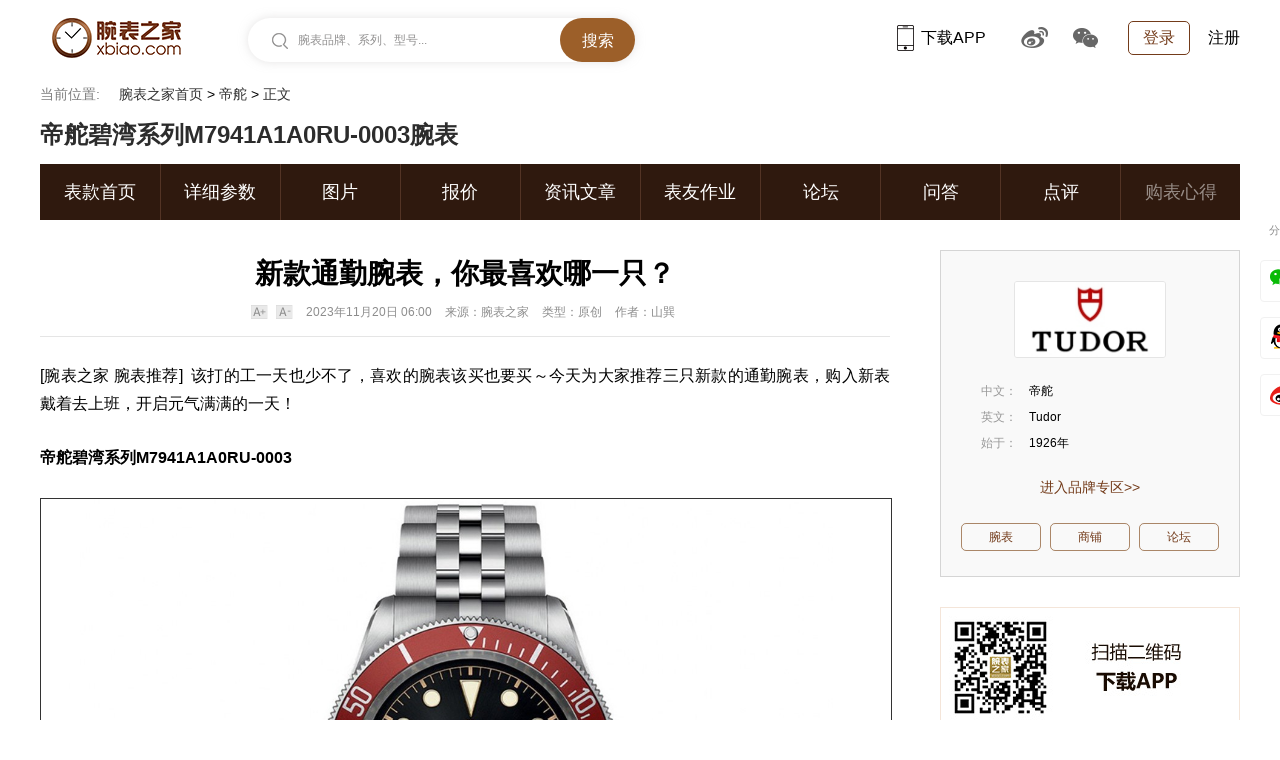

--- FILE ---
content_type: text/html
request_url: https://www.xbiao.com/tudor/73908.html
body_size: 13212
content:
<!DOCTYPE html>
<html lang="zh-cmn-Hans">
<head>
<script type="text/javascript">
	if(/AppleWebKit.*Mobile/i.test(navigator.userAgent) || (/MIDP|SymbianOS|NOKIA|SAMSUNG|LG|NEC|TCL|Alcatel|BIRD|DBTEL|Dopod|PHILIPS|HAIER|LENOVO|MOT-|Nokia|SonyEricsson|SIE-|Amoi|ZTE|Harmony/.test(navigator.userAgent))){
		if(window.location.href.indexOf("?mobile")<0){
			try{
				if(/Android|Windows Phone|webOS|iPhone|iPod|Harmony|BlackBerry/i.test(navigator.userAgent)){window.location.href="https://m.xbiao.com/tudor/73908.html";}
			}
			catch(e){}
		}
	}
</script>
<meta name="renderer" content="webkit">
<meta http-equiv="Content-Type" content="text/html; charset=utf-8" />
<meta http-equiv="X-UA-Compatible" content="IE=Edge,chrome=1" />
<title>新款通勤腕表，你最喜欢哪一只？|帝舵_腕表之家xbiao.com</title>
<meta name="keywords" content="" />
<meta name="description" content="[腕表之家腕表推荐]该打的工一天也少不了，喜欢的腕表该买也要买～今天为大家推荐三只新款的通勤腕表，购入新表戴着去上班，开启元气满满的一天！帝舵碧湾系列M7941A1A0RU-0003产品型号:M7941A1A0RU-0003国内公价:￥33500腕表直径:41毫米机芯类型:自动机械机芯型号:MT5602-1U表壳材质:不锈钢防水深度:200米表款详情：http://www.xbiao.com/tudor/97059/腕表点评：第一只推荐的就是这一枚热度很高的帝舵新款小红盾腕表，使用了抛光+拉丝一体的五链结表带，在观感上，已经无限接近劳力士了。腕表直径41毫米，只要不是太瘦都能驾驭，红色铝圈还原" />
<meta http-equiv="mobile-agent" content="format=html5; url=https://m.xbiao.com/tudor/73908.html"/>

<link rel="shortcut icon" href="https://www.xbiao.com/favicon.ico" type="image/x-icon" />
<script type="text/javascript">
	var XBIAO_ROOT = "https://www.xbiao.com";
	var HOME_URL = "https://home.xbiao.com";
	var WATCH_ROOT = "https://watch.xbiao.com";
	var XBIAO_DOMAIN = "xbiao.com";
	var JEWELLERY_ROOT  = "https://jewelry.xbiao.com";
</script>

<link rel="stylesheet" type="text/css" href="//static.xbiao.com/css/pc/init2022.css"/>
<link rel="stylesheet" type="text/css" href="//static.xbiao.com/css/pc/detail.css" /><link rel="stylesheet" type="text/css" href="//static.xbiao.com/css/video-js.css" /><script type="text/javascript" src="//static.xbiao.com/js/lib/sea-2.2.1.js"></script>
<script type="text/javascript" src="//static.xbiao.com/js/lib/jquery-1.7.2.min.js"></script>
<script type="text/javascript" src="https://o.alicdn.com/captcha-frontend/aliyunCaptcha/AliyunCaptcha.js"></script>
<script type="text/javascript" src="//static.xbiao.com/js/pc/config2023.js"></script>
<script src="https://visual.xbiao.com/js/write-script.js?2139"></script>
</head>
<body>
<div class='xbiao-top-wrap'><script type='text/javascript'>ad_script('33_24');</script></div>

<!--公共头-->
<div class="header">
    <div class="wrapper clearfix">
        <div class="left">
            <div class="head_logo"><a href="https://www.xbiao.com" target="_blank" title="腕表之家"></a></div>
            <div class="top-search shadow left" id="conSearch">
                <div class="top-consearch">
					<span id="boxText">腕表品牌、系列、型号...</span>
					<input name="" type="text" value="" id="boxSearch">
				</div>
                <div class="top-butsearch"><input name="" id="butSearch" type="button" value="搜索"></div>
                <ul id="listSearch" class="top-datasearch" style="display: none;"></ul>
            </div>
        </div>
        <div class="top-loginbox right">
            <!--未登录-->
            <em class="top-login"><a href="https://www.xbiao.com/user/login/">登录</a></em>
            <a href="https://www.xbiao.com/user/register/" class="top-reg">注册</a>
            <!--//未登录-->
        </div>
        <div class="top-code right">
            <a href="https://www.xbiao.com/app.html" class="top-xbiaoapp"><b></b>下载APP<i><img src="https://www.xbiao.com/images/pc/pub/appcode.png"></i></a>
            <a href="https://weibo.com/wanbiaozhijia" target="_blank" class="top-weibo"><b></b><i><img src="https://www.xbiao.com/images/pc/pub/wbcode.png"></i></a>
            <a href="javascript:;" class="top-wechat"><b></b><i><img src="https://www.xbiao.com/images/pc/pub/wxcode.png"></i></a>
        </div>
    </div>
</div>
	
<!--面包屑-->
<div class="wrapper">
    <div class="breadcrumb">
    <p><em>当前位置:</em>
	<a href="https://www.xbiao.com">腕表之家首页</a> > <a href="https://www.xbiao.com/tudor/">帝舵</a> > <span>正文</span>    </p>
    </div>
</div>

<!--导航-->
<div class="wrapper">
    <h3 class="product_bigTitle clearfix"><em>帝舵碧湾系列M7941A1A0RU-0003腕表</em></h3>
    <div class="product_nav">
        <ul class="clearfix">
                        <li><a href="https://www.xbiao.com/tudor/97059/" target="_blank" title="帝舵碧湾系列M7941A1A0RU-0003表款首页">表款首页</a></li>
                        <li><a href="https://www.xbiao.com/tudor/97059/param.html" target="_blank" title="帝舵碧湾系列M7941A1A0RU-0003详细参数">详细参数</a></li>
                        <li><a href="https://www.xbiao.com/tudor/97059/pictures.html" target="_blank" title="帝舵碧湾系列M7941A1A0RU-0003图片">图片</a></li>
                        <li><a href="https://www.xbiao.com/tudor/97059/price/" target="_blank" title="帝舵碧湾系列M7941A1A0RU-0003报价">报价</a></li>
                        <li><a href="https://www.xbiao.com/tudor/97059/news/" target="_blank" title="帝舵碧湾系列M7941A1A0RU-0003资讯文章">资讯文章</a></li>
                        <li><a href="https://www.xbiao.com/tudor/97059/zuoye/" target="_blank" title="帝舵碧湾系列M7941A1A0RU-0003表友作业">表友作业</a></li>
                        <li><a href="https://bbs.xbiao.com/tudor/" target="_blank" title="帝舵碧湾系列M7941A1A0RU-0003论坛">论坛</a></li>
                        <li><a href="https://bbs.xbiao.com/forum.php?mod=forumdisplay&fid=interlocution&forums=83" target="_blank" title="帝舵碧湾系列M7941A1A0RU-0003问答">问答</a></li>
                        <li><a href="https://www.xbiao.com/tudor/97059/comments/" target="_blank" title="帝舵碧湾系列M7941A1A0RU-0003点评">点评</a></li>
                        <li class="noclick"><a href="javascript:;" title="帝舵碧湾系列M7941A1A0RU-0003购表心得">购表心得</a></li>
                    </ul>
    </div>
</div>

<div class="wrapper container clearfix">
    <div class="section left">
        <div class="title"><h1>新款通勤腕表，你最喜欢哪一只？</h1></div>
        <div class="article-attr">
            <img src="https://www.xbiao.com/images/pc/2022/biaojia_article_plus.png" class="plusBtn" alt="" />
            <img src="https://www.xbiao.com/images/pc/2022/biaojia_article_minus.png" class="minusBtn" alt="" />
            <span>2023年11月20日 06:00</span>
            <span>来源：腕表之家</span>
            <span>类型：原创</span>
            <span>作者：山巽</span>        </div>
        <div class="fangda"><span class="minusBtn"></span><span class="plusBtn"></span></div>
        <!--正文内容-->
        <div class="article">
			<p style="text-align:justify;">[<a class="xbiao-key" href="https://www.xbiao.com/" target="_blank">腕表之家</a>&nbsp;<a class="xbiao-key" href="https://www.xbiao.com/" target="_blank">腕表</a>推荐]&nbsp;&nbsp;该打的工一天也少不了，喜欢的腕<a class="xbiao-key" href="https://www.xbiao.com/" target="_blank">表</a>该买也要买～今天为大家推荐三只新款的通勤腕表，购入新表戴着去上班，开启元气满满的一天！</p>
<p></p>
<p style="text-align:justify;"></p>
<p style="text-align:justify;"><b><a class="xbiao-key" href="https://www.xbiao.com/tudor/" target="_blank">帝舵</a>碧湾系列M7941A1A0RU-0003</b></p>
<p></p>
<p><img src ="https://www.xbiao.com/images/opacity.gif" data-original="https://articleimg.xbiao.com/2023/0824/202308241692847845596.jpg" class="bd_black" width="850" height="547" /></p>
<p></p>
<p></p>
<div style="text-align:justify;">产品型号:M7941A1A0RU-0003</div>
<div style="text-align:justify;">国内公价:￥33500</div>
<div style="text-align:justify;">腕表直径:41毫米</div>
<div style="text-align:justify;"><a class="xbiao-key" href="https://jixin.xbiao.com/" target="_blank">机芯</a>类型:自动机械</div>
<div style="text-align:justify;">机芯型号:MT5602-1U</div>
<div style="text-align:justify;">表壳材质:不锈钢</div>
<div style="text-align:justify;">防水深度:200米</div>
<div style="text-align:justify;">表款详情：<a href="http://www.xbiao.com/tudor/97059/" target="_blank">http://www.xbiao.com/tudor/97059/</a></div>
<p></p>
<div style="text-align:justify;"><b>腕表点评：</b>第一只推荐的就是这一枚热度很高的<a class="xbiao-key" href="https://www.xbiao.com/20120418/5729.html" target="_blank">帝舵新款</a>小红盾腕表，使用了抛光+拉丝一体的五链结表带，在观感上，已经无限接近<a class="xbiao-key" href="https://www.xbiao.com/rolex/" target="_blank">劳力士</a>了。腕表直径41毫米，只要不是太瘦都能驾驭，红色铝圈还原了初代小红花的样子。雪花针、棒棒糖指针都很有特色，喜欢帝舵的人，一定会非常喜欢这只腕表。同时，他还有一个致命的吸引力，就是搭载的MT5602-1U自动机械机芯，通过了大师天文台的认证，防磁效果好，走时精准有保障。动力储备70小时，整体防水为200米。要我说，这就是一只几乎挑不出什么毛病的腕表！</div>
<p></p>
<p style="text-align:justify;"></p>
<p style="text-align:justify;"><b><a class="xbiao-key" href="https://www.xbiao.com/baume/" target="_blank">名士表</a>利维拉系列10746</b></p>
<p></p>
<p></p>
<p style="text-align:center;"><img src ="https://www.xbiao.com/images/opacity.gif" data-original="https://articleimg.xbiao.com/2023/0824/202308241692847845643.jpg" class="bd_black" width="850" height="547" /></p>
<p></p>
<p></p>
<p></p>
<div style="text-align:justify;">产品型号:10746</div>
<div style="text-align:justify;">国内公价:￥31500</div>
<div style="text-align:justify;">腕表直径:39毫米</div>
<div style="text-align:justify;">机芯型号:BM13-1975A</div>
<div style="text-align:justify;">表壳材质:精钢</div>
<div style="text-align:justify;">防水深度:100米</div>
<div style="text-align:justify;">表款详情：<a href="http://www.xbiao.com/baume/97677/" target="_blank">http://www.xbiao.com/baume/97677/</a></div>
<p></p>
<div style="text-align:justify;"><b>腕表点评：</b>第二只推荐的是<a class="xbiao-key" href="https://www.xbiao.com/baume/10000487/" target="_blank">名士利维拉</a>系列腕表，如果说三大钢王和三小钢王名单已满，那么<a class="xbiao-key" href="https://www.xbiao.com/baume/" target="_blank">名士</a>这只利维拉，就是适合打工人的”小小钢王“。腕表直径39毫米，精钢材质打造表壳，12边形表壳，采用抛光+拉丝打磨处理，深蓝色的盘面上，镌刻了海浪图案，非常具备艺术性。在时标内侧，隐约可见日期显示环，设计的非常精妙。腕表搭载的机芯是BM13-1975A机芯，上满链能提供120小时（五天）的超长动力储备，整体防水为100米。</div>
<p></p>
<p style="text-align:justify;"></p>
<p style="text-align:justify;"><b><a class="xbiao-key" href="https://www.xbiao.com/longines/10000193/" target="_blank">浪琴运动系列</a>L3.802.4.63.2</b></p>
<p></p>
<p></p>
<p style="text-align:center;"><img src ="https://www.xbiao.com/images/opacity.gif" data-original="https://articleimg.xbiao.com/2023/0824/202308241692847845964.jpg" class="bd_black" width="850" height="547" /></p>
<p></p>
<p></p>
<p></p>
<div style="text-align:justify;">产品型号:L3.802.4.63.2</div>
<div style="text-align:justify;">国内公价:￥24100</div>
<div style="text-align:justify;">腕表直径:39毫米</div>
<div style="text-align:justify;">表壳厚度:13.50毫米</div>
<div style="text-align:justify;">机芯类型:自动机械</div>
<div style="text-align:justify;">机芯型号:L844.4</div>
<div style="text-align:justify;">表壳材质:精钢</div>
<div style="text-align:justify;">防水深度:100米</div>
<div style="text-align:justify;">表款详情：<a href="http://www.xbiao.com/longines/97868/" target="_blank">http://www.xbiao.com/longines/97868/</a></div>
<p></p>
<p></p>
<p></p>
<p style="text-align:justify;"><b>腕表点评：</b>最后一只推荐的是<a class="xbiao-key" href="https://www.xbiao.com/longines/" target="_blank">浪琴</a>先行者系列，复古外观非常漂亮，表径39毫米，适配大部分男性的腕围。精钢材质打造表壳，厚度13.5毫米，拉丝+抛光设计有层次感，各种细节很到位。无烟煤色盘面上，立体时标全部用金色边包裹，轨道式刻度采用立体菱形标记，指针是抛光的金质，有奢华的韵味了。6点位开设了一个黑底白字的日历显示，搭载的机芯是L844.4自动机械机芯，动力储备72小时，整体防水为100米。</p>
<p></p>
<p style="text-align:justify;"><b>总结：</b>以上三只腕表都是今年的新款腕表，都是时髦百搭的，你喜欢哪一枚腕表呢？</p>        </div>
        <!--//正文内容-->
                <!--//正文内容-->
		                    
        <!--文章评分-->
        <div class="score" data-id="73908">
            <i></i><b>为本文评分</b><i></i>
            <ul class="score_star">
                <li></li>
                <li></li>
                <li></li>
                <li></li>
                <li></li>
            </ul>
        </div>
        <!--//文章评分-->
		<!--文中提到的产品-->
                <div class="unique_box clearfix">

		    <h3 class="relate_protit">文章中涉及到的3款产品</h3>
			<div class="lis_slide">
                <div class="lis_pic">
                                        <dl> 
                        <dt class="product_pic">
                            <div class="big_pic"> 
                                <a href="https://www.xbiao.com/tudor/97059/" target="_blank" class="nobg">
                                    <img src="https://productimg.xbiao.com/35/240_360/9705916844866648.jpg" alt="帝舵碧湾系列M7941A1A0RU-0003" height="280">
                                </a>
                            </div>
                        </dt>
                        <dd class="product_intro">
                            <div class="param_tit">
                                <a href="https://www.xbiao.com/tudor/97059/" target="_blank">帝舵碧湾系列M7941A1A0RU-0003</a>
                            </div>
                            <ul class="pro_attr">
                                                                <li><strong>价格：</strong><em class="red">￥39700</em><span class="f12 gray">（厂商指导公价）</span></li>
                                                                                                <li><strong>品牌：</strong><a href="https://watch.xbiao.com/tudor/" target="_blank" title="帝舵">帝舵</a></li>
                                                                                                <li><strong>系列：</strong><a href="https://watch.xbiao.com/tudor/100001503/" target="_blank" title = "帝舵 碧湾">碧湾</a></li>
                                                                                                <li><strong>款式：</strong>
                                  <a title='帝舵 自动机械' href=https://watch.xbiao.coma2 target=_blank>自动机械</a>，41毫米，<a title='帝舵 男士' href=https://watch.xbiao.commen target=_blank>男士</a>                                </li>
                                                                                                <li><strong>材质：</strong>不锈钢</li>
                                                            </ul>
                            <div class="pro_ico">
                                                                    <a href="https://www.xbiao.com/tudor/97059/" target="_blank" class="pro_ico_love">954</a>
                                                                                                    <a href="https://www.xbiao.com/tudor/97059/#commentBoxId" class="pro_ico_comm" target="_blank">5</a>
                                                                                                    <a href="https://www.xbiao.com/tudor/97059/pictures.html" class="pro_ico_pic" target="_blank">102</a>
                                                            </div>
                            <div class="clearfix pro_linkbox">
                                <p class="pro_link"><a target="_blank" href="https://www.xbiao.com/tudor/97059/">腕表详情<i>&gt;</i></a></p>
                                                                                                <p class="pro_link"><a target="_blank" href="https://www.xbiao.com/tudor/z_1130726.html">腕表作业<i>&gt;</i></a></p>
                                                            </div>
                                                    </dd>
                    </dl>
                                    </div>
                <div class="nav_pic"></div>
                <em class="s_total"></em>
                <div class="next"><b></b>下一款</div>
            </div>
        </div>
		<div style="display:none" id="boxScroolId1">
            <!--文中提到的产品列表隐藏在这里-->
                            <dl> 
                    <dt class="product_pic">
                        <div class="big_pic"> 
                            <a href="https://www.xbiao.com/tudor/97059/" target="_blank" class="nobg">
                                <img src="https://productimg.xbiao.com/35/240_360/9705916844866648.jpg" alt="帝舵碧湾系列M7941A1A0RU-0003" height="280">
                            </a>
                        </div>
                    </dt>
                    <dd class="product_intro">
                        <div class="param_tit">
                            <a href="https://www.xbiao.com/tudor/97059/" target="_blank">帝舵碧湾系列M7941A1A0RU-0003</a>
                        </div>
                        <ul class="pro_attr">
                                                        <li><strong>价格：</strong><em class="red">￥39700</em><span class="f12 gray">（厂商指导公价）</span></li>
                                                                                    <li><strong>品牌：</strong><a href="https://watch.xbiao.com/tudor/" target="_blank" title="帝舵">帝舵</a></li>
                                                                                    <li><strong>系列：</strong><a href="https://watch.xbiao.com/tudor/100001503/" target="_blank" title="帝舵 碧湾">碧湾</a></li>
                                                                                    <li><strong>款式：</strong>
                            <a title="帝舵 自动机械" href="https://watch.xbiao.coma2" target="_blank">自动机械</a>，41毫米，<a title='帝舵 男士' href=https://watch.xbiao.commen target=_blank>男士</a>                            </li>
                                                                                    <li><strong>材质：</strong>不锈钢</li>
                                                    </ul>
                        <div class="pro_ico">
                                                        <a href="https://www.xbiao.com/tudor/97059/" target="_blank" class="pro_ico_love">954</a>
                                                                                    <a href="https://www.xbiao.com/tudor/97059/#commentBoxId" class="pro_ico_comm" target="_blank">5</a>
                                                                                    <a href="https://www.xbiao.com/tudor/97059/pictures.html" class="pro_ico_pic" target="_blank">102</a>
                                                    </div>
                        <div class="clearfix pro_linkbox">
                            <p class="pro_link"><a target="_blank" href="https://www.xbiao.com/tudor/97059/">腕表详情<i>&gt;</i></a></p>
                                                                                    <p class="pro_link"><a target="_blank" href="https://www.xbiao.com/tudor/z_1130726.html">腕表作业<i>&gt;</i></a></p>
                                                    </div>
                    </dd>
                </dl>
                            <dl> 
                    <dt class="product_pic">
                        <div class="big_pic"> 
                            <a href="https://www.xbiao.com/baume/97677/" target="_blank" class="nobg">
                                <img src="https://productimg.xbiao.com/49/240_360/9767716893045126.jpg" alt="名士表利维拉系列MOA10746" height="280">
                            </a>
                        </div>
                    </dt>
                    <dd class="product_intro">
                        <div class="param_tit">
                            <a href="https://www.xbiao.com/baume/97677/" target="_blank">名士表利维拉系列MOA10746</a>
                        </div>
                        <ul class="pro_attr">
                                                        <li><strong>价格：</strong><em class="red">￥32500</em><span class="f12 gray">（厂商指导公价）</span></li>
                                                                                    <li><strong>品牌：</strong><a href="https://watch.xbiao.com/baume/" target="_blank" title="名士表">名士表</a></li>
                                                                                    <li><strong>系列：</strong><a href="https://watch.xbiao.com/baume/10000713/" target="_blank" title="名士表 利维拉">利维拉</a></li>
                                                                                    <li><strong>款式：</strong>
                            <a title="名士表 自动机械" href="https://watch.xbiao.coma2" target="_blank">自动机械</a>，39毫米，<a title='名士表 男士' href=https://watch.xbiao.commen target=_blank>男士</a>                            </li>
                                                                                    <li><strong>材质：</strong>精钢</li>
                                                    </ul>
                        <div class="pro_ico">
                                                        <a href="https://www.xbiao.com/baume/97677/" target="_blank" class="pro_ico_love">143</a>
                                                                                                                <a href="https://www.xbiao.com/baume/97677/pictures.html" class="pro_ico_pic" target="_blank">23</a>
                                                    </div>
                        <div class="clearfix pro_linkbox">
                            <p class="pro_link"><a target="_blank" href="https://www.xbiao.com/baume/97677/">腕表详情<i>&gt;</i></a></p>
                                                                                    <p class="pro_link"><a target="_blank" href="https://www.xbiao.com/baume/z_1105073.html">腕表作业<i>&gt;</i></a></p>
                                                    </div>
                    </dd>
                </dl>
                            <dl> 
                    <dt class="product_pic">
                        <div class="big_pic"> 
                            <a href="https://www.xbiao.com/longines/97868/" target="_blank" class="nobg">
                                <img src="https://productimg.xbiao.com/29/240_360/9786816920947216.jpg" alt="浪琴先行者系列L3.802.4.63.2" height="280">
                            </a>
                        </div>
                    </dt>
                    <dd class="product_intro">
                        <div class="param_tit">
                            <a href="https://www.xbiao.com/longines/97868/" target="_blank">浪琴先行者系列L3.802.4.63.2</a>
                        </div>
                        <ul class="pro_attr">
                                                        <li><strong>价格：</strong><em class="red">￥25300</em><span class="f12 gray">（厂商指导公价）</span></li>
                                                                                    <li><strong>品牌：</strong><a href="https://watch.xbiao.com/longines/" target="_blank" title="浪琴">浪琴</a></li>
                                                                                    <li><strong>系列：</strong><a href="https://watch.xbiao.com/longines/100002288/" target="_blank" title="浪琴 先行者">先行者</a></li>
                                                                                    <li><strong>款式：</strong>
                            <a title="浪琴 自动机械" href="https://watch.xbiao.coma2" target="_blank">自动机械</a>，39毫米，<a title='浪琴 男士' href=https://watch.xbiao.commen target=_blank>男士</a>                            </li>
                                                                                    <li><strong>材质：</strong>精钢</li>
                                                    </ul>
                        <div class="pro_ico">
                                                        <a href="https://www.xbiao.com/longines/97868/" target="_blank" class="pro_ico_love">243</a>
                                                                                                                <a href="https://www.xbiao.com/longines/97868/pictures.html" class="pro_ico_pic" target="_blank">14</a>
                                                    </div>
                        <div class="clearfix pro_linkbox">
                            <p class="pro_link"><a target="_blank" href="https://www.xbiao.com/longines/97868/">腕表详情<i>&gt;</i></a></p>
                                                                                    <p class="pro_link"><a target="_blank" href="https://www.xbiao.com/longines/z_1179779.html">腕表作业<i>&gt;</i></a></p>
                                                    </div>
                    </dd>
                </dl>
                    </div>
                <!--//文中提到的产品-->
        <!--评论输入-->
        <div class="commWrite">
            <h4 class="comm-write-tit">我来写评论</h4>
            <div class="cWriteBox">
                <div class="cWriteing mar_t10">
                    <div id="alertmgs" class="alertmgs"></div>
                    <dl class="clearfix">
                        <dt><img src="https://home.xbiao.com/images/weibo/noavatar_80_80.gif" width="50" height="50" id='avatar' alt="我来写评论"/></dt>
                        <dd>
                            <div class="comment_area">
                                <div class="comment_area_center pos_rel">
                                    <textarea id="commAreaInput" style="height:160px;" class="f14"></textarea>
                                    <label for="commAreaInput" class="pos_abs">腕表之家温馨提示您：留言中请不要恶意攻击国家、品牌、其他用户及工作人员，不要发布任何广告性质的留言，我们会在第一时间永久封杀违反以上规定的ID。</label>
                                </div>
                            </div>
                        </dd>
                        <dd class="ta_r mar_t10"><a href="javascript:void(0)" class="commSubmit" id="comment_submit">提交评论</a></dd>
                    </dl>
                </div>
                <input type="hidden" value="73908" id="contentid">
                <input type="hidden" value="1" id="allow_comment">
            </div>
        </div>
        <!--//评论输入-->
        <!--评论列表-->
        <div id="commentBoxId" data-pid="73908" data-type="2">
            <h4 class="comm-list-tit">最新评论</h4>
            <div id="commList">
            					<dl class="watch_comment" data-id="17404521">
					<dt class="left">
						<a href="https://home.xbiao.com/04381714/" target="_blank"><img src="https://avatar.xbiao.com/004/38/17/14_avatar_80_80.jpg" alt="Facilities"></a>
					</dt>
					<dd class="dd comm_cont userName">
						<em class="left"><a href="https://home.xbiao.com/04381714/" target="_blank">Facilities</a></em>
					</dd>
					<dd class="dd comm_cont">
						<p class="f14">小红盾啊，就是贵了点，二级市场比较香</p>
					</dd>
					<dd class="dd time_comment clearfix">
						<span class="left time">2023-11-20</span>
						<div class="right">
							<a class="f_12 rt" href="javascript:void(0)" data-rule4="0" id="17404521"><img class="toptop" src="https://www.xbiao.com/images/ico_0.gif" alt="0"><em>0</em></a>
							<a class="f_12 pl" href="javascript:void(0)" data-rule1="0"><img class="comment" src="https://www.xbiao.com/images/ico_0.gif" alt="-1"><em>-1</em></a>
						</div>
					</dd>
					<span class="box"><dd class="clear"></dd></span>
				</dl>
								<dl class="watch_comment" data-id="17403907">
					<dt class="left">
						<a href="https://home.xbiao.com/05046500/" target="_blank"><img src="https://avatar.xbiao.com/005/04/65/00_avatar_80_80.jpg" alt="阿力力哥"></a>
					</dt>
					<dd class="dd comm_cont userName">
						<em class="left"><a href="https://home.xbiao.com/05046500/" target="_blank">阿力力哥</a></em>
					</dd>
					<dd class="dd comm_cont">
						<p class="f14">帝舵吧，毕竟颜值在那里</p>
					</dd>
					<dd class="dd time_comment clearfix">
						<span class="left time">2023-11-20</span>
						<div class="right">
							<a class="f_12 rt" href="javascript:void(0)" data-rule4="0" id="17403907"><img class="toptop" src="https://www.xbiao.com/images/ico_0.gif" alt="0"><em>0</em></a>
							<a class="f_12 pl" href="javascript:void(0)" data-rule1="0"><img class="comment" src="https://www.xbiao.com/images/ico_0.gif" alt="0"><em>0</em></a>
						</div>
					</dd>
					<span class="box"><dd class="clear"></dd></span>
				</dl>
				            </div>
            
        </div>
        <!--//评论列表-->
    </div>
    <div class="aside right">
    	                <!--品牌简介-->
        <div class="side_block">
            <dl class="bintro">
                <dd class="plogo">
                    <div class="logo-box">
                    	<a href="https://www.xbiao.com/tudor/" target="_blank" title="帝舵"><img src="https://productimg.xbiao.com/logo/160_80/35.png" width="162" height="80" alt="帝舵"></a>
                    </div>
                    <ul>
                                                <li><strong>中文：</strong>帝舵</li>
                                                                        <li><strong>英文：</strong>Tudor</li>
                                                                        <li><strong>始于：</strong>1926年</li>
                                                                                            </ul>
                    <p class="x_more"><a target="_blank" href="https://www.xbiao.com/tudor/">进入品牌专区>></a></p>
                </dd>
                <dd class="every_dotnumber">
                    <ul>
                       <li><a href="https://watch.xbiao.com/tudor/" target="_blank"><b class="padl14">腕表</b></a></li>
                       <li><a href="https://shop.xbiao.com/tudor/" target="_blank"><b>商铺</b></a></li>
                       <li><a href="https://bbs.xbiao.com/tudor/" target="_blank"></i><b class="padr22">论坛</b></a></li>
                    </ul>
                </dd>
            </dl>
        </div>   
        <!--//品牌简介-->
                <!--广告位-->
		<script type='text/javascript'>ad_script('33_26');</script>
        <!--//广告位-->
        <!--app下载-->
        <div class="app-qrcode">
            <img src="https://www.xbiao.com/images/pc/2022/biaojia_app_qrcode.jpg" width="298" height="118" alt="下载APP">
        </div>
        <!--//app下载-->
        <!--微信-->
        <div class="wechat-qrcode">
            <img src="https://www.xbiao.com/images/pc/2022/biaojia_wechat_qrcode.jpg" width="298" height="118" alt="关注微信">
        </div>
        <!--//微信-->
                <!--资讯排名-->
        <div class="side_box mar_t20">
            <h3>帝舵资讯排名</h3>
            <div class="rank_lis_box">
                <div id="navRandId1">
                    <ul class="side_article_tab clearfix">
                        <li class="hover">最新资讯文章</li>
                        <li>本月最热文章</li>
                        <li>评论最多文章</li>
                    </ul>
                </div>
                <div id="lisRandId1">
                    <ul class="side_article">
                                                <li><i>1.</i><a target="_blank" href="https://www.xbiao.com/20260110/84960.html" title="【新表体验】新增36小表径！帝舵游侠新款沙丘白抢先上手！">【新表体验】新增36小表径！帝舵游侠新款沙丘白抢先上手！</a></li>
                                                <li><i>2.</i><a target="_blank" href="https://www.xbiao.com/tudor/84868.html" title="创立99年，这是帝舵第一只月相表">创立99年，这是帝舵第一只月相表</a></li>
                                                <li><i>3.</i><a target="_blank" href="https://www.xbiao.com/tudor/84902.html" title="帝舵表连续第二年担任达喀尔拉力赛达喀尔拉力赛">帝舵表连续第二年担任达喀尔拉力赛达喀尔拉力赛</a></li>
                                                <li><i>4.</i><a target="_blank" href="https://www.xbiao.com/tudor/84503.html" title="新的一年，戴上它去探险吧！">新的一年，戴上它去探险吧！</a></li>
                                                <li><i>5.</i><a target="_blank" href="https://www.xbiao.com/tudor/84823.html" title="银价暴涨150%！它是目前银表的不二之选">银价暴涨150%！它是目前银表的不二之选</a></li>
                                                <li><i>6.</i><a target="_blank" href="https://www.xbiao.com/tudor/84824.html" title="2026年1月帝舵表美国市场产品售价将上涨4%至8%">2026年1月帝舵表美国市场产品售价将上涨4%至8%</a></li>
                                                <li><i>7.</i><a target="_blank" href="https://www.xbiao.com/tudor/84798.html" title="帝舵表携手阿灵基队 征战第38届美洲杯帆船赛">帝舵表携手阿灵基队 征战第38届美洲杯帆船赛</a></li>
                                                <li><i>8.</i><a target="_blank" href="https://www.xbiao.com/tudor/84770.html" title="帝舵表携手PHANTACi和UNDEFEATED 推出碧湾格林尼治型亲友限定版腕表">帝舵表携手PHANTACi和UNDEFEATED 推出碧湾格林尼治型亲友限定版腕表</a></li>
                                            </ul>
                    <ul class="side_article">
                                                <li><i>1.</i><a target="_blank" href="https://www.xbiao.com/tudor/84823.html" title="银价暴涨150%！它是目前银表的不二之选">银价暴涨150%！它是目前银表的不二之选</a></li>
                                                <li><i>2.</i><a target="_blank" href="https://www.xbiao.com/tudor/84770.html" title="帝舵表携手PHANTACi和UNDEFEATED 推出碧湾格林尼治型亲友限定版腕表">帝舵表携手PHANTACi和UNDEFEATED 推出碧湾格林尼治型亲友限定版腕表</a></li>
                                                <li><i>3.</i><a target="_blank" href="https://www.xbiao.com/tudor/84868.html" title="创立99年，这是帝舵第一只月相表">创立99年，这是帝舵第一只月相表</a></li>
                                                <li><i>4.</i><a target="_blank" href="https://www.xbiao.com/tudor/84503.html" title="新的一年，戴上它去探险吧！">新的一年，戴上它去探险吧！</a></li>
                                                <li><i>5.</i><a target="_blank" href="https://www.xbiao.com/tudor/84902.html" title="帝舵表连续第二年担任达喀尔拉力赛达喀尔拉力赛">帝舵表连续第二年担任达喀尔拉力赛达喀尔拉力赛</a></li>
                                                <li><i>6.</i><a target="_blank" href="https://www.xbiao.com/tudor/84824.html" title="2026年1月帝舵表美国市场产品售价将上涨4%至8%">2026年1月帝舵表美国市场产品售价将上涨4%至8%</a></li>
                                                <li><i>7.</i><a target="_blank" href="https://www.xbiao.com/20260110/84960.html" title="【新表体验】新增36小表径！帝舵游侠新款沙丘白抢先上手！">【新表体验】新增36小表径！帝舵游侠新款沙丘白抢先上手！</a></li>
                                                <li><i>8.</i><a target="_blank" href="https://www.xbiao.com/tudor/84798.html" title="帝舵表携手阿灵基队 征战第38届美洲杯帆船赛">帝舵表携手阿灵基队 征战第38届美洲杯帆船赛</a></li>
                                            </ul>
                    <ul class="side_article">
                                                <li><i>1.</i><a target="_blank" href="https://www.xbiao.com/tudor/84823.html" title="银价暴涨150%！它是目前银表的不二之选">银价暴涨150%！它是目前银表的不二之选</a></li>
                                                <li><i>2.</i><a target="_blank" href="https://www.xbiao.com/tudor/84824.html" title="2026年1月帝舵表美国市场产品售价将上涨4%至8%">2026年1月帝舵表美国市场产品售价将上涨4%至8%</a></li>
                                                <li><i>3.</i><a target="_blank" href="https://www.xbiao.com/tudor/84868.html" title="创立99年，这是帝舵第一只月相表">创立99年，这是帝舵第一只月相表</a></li>
                                                <li><i>4.</i><a target="_blank" href="https://www.xbiao.com/tudor/84503.html" title="新的一年，戴上它去探险吧！">新的一年，戴上它去探险吧！</a></li>
                                                <li><i>5.</i><a target="_blank" href="https://www.xbiao.com/tudor/84770.html" title="帝舵表携手PHANTACi和UNDEFEATED 推出碧湾格林尼治型亲友限定版腕表">帝舵表携手PHANTACi和UNDEFEATED 推出碧湾格林尼治型亲友限定版腕表</a></li>
                                                <li><i>6.</i><a target="_blank" href="https://www.xbiao.com/tudor/84902.html" title="帝舵表连续第二年担任达喀尔拉力赛达喀尔拉力赛">帝舵表连续第二年担任达喀尔拉力赛达喀尔拉力赛</a></li>
                                                <li><i>7.</i><a target="_blank" href="https://www.xbiao.com/20260110/84960.html" title="【新表体验】新增36小表径！帝舵游侠新款沙丘白抢先上手！">【新表体验】新增36小表径！帝舵游侠新款沙丘白抢先上手！</a></li>
                                                <li><i>8.</i><a target="_blank" href="https://www.xbiao.com/tudor/84798.html" title="帝舵表携手阿灵基队 征战第38届美洲杯帆船赛">帝舵表携手阿灵基队 征战第38届美洲杯帆船赛</a></li>
                                            </ul>
                </div>
            </div>
        </div>
        <!--//资讯排名-->
                <!--腕表排名 -->
        <div class="side_box">
            <h3>帝舵腕表排名</h3>
            <div class="rank_lis_box">
                <div id="navRandId2">
                    <ul class="side_article_tab clearfix">
                                                <li class="hover">系列排行</li>
                                                                        <li>小系排名</li>
                                                <li>型号排行</li>
                    </ul>
                </div>
                <div id="lisRandId2">
                                        <ul class="side_article side_article_toplist">
                                                <li class="act">
                            <div class="text-content"><i>1.</i><a target="_blank" href="https://www.xbiao.com/tudor/10000237/" title="帝舵 骏珏">帝舵 骏珏</a></div>
                            <div class="pic-content">
                                <a href="https://www.xbiao.com/tudor/10000237/" target="_blank">
                                    <img src="https://productimg.xbiao.com/series/240_360/1418713305650099.jpg" height="292" alt="帝舵 骏珏">
                                </a>
                                <a href="https://www.xbiao.com/tudor/10000237/" target="_blank">
                                    <em class="pic-title">帝舵 骏珏</em>
                                </a>
                            </div>
                        </li>
                                                <li >
                            <div class="text-content"><i>2.</i><a target="_blank" href="https://www.xbiao.com/tudor/10000239/" title="帝舵 经典">帝舵 经典</a></div>
                            <div class="pic-content">
                                <a href="https://www.xbiao.com/tudor/10000239/" target="_blank">
                                    <img src="https://productimg.xbiao.com/series/240_360/1404413302579233.jpg" height="292" alt="帝舵 经典">
                                </a>
                                <a href="https://www.xbiao.com/tudor/10000239/" target="_blank">
                                    <em class="pic-title">帝舵 经典</em>
                                </a>
                            </div>
                        </li>
                                                <li >
                            <div class="text-content"><i>3.</i><a target="_blank" href="https://www.xbiao.com/tudor/10000238/" title="帝舵 海洋王子型">帝舵 海洋王子型</a></div>
                            <div class="pic-content">
                                <a href="https://www.xbiao.com/tudor/10000238/" target="_blank">
                                    <img src="https://productimg.xbiao.com/series/240_360/927513116609645.jpg" height="292" alt="帝舵 海洋王子型">
                                </a>
                                <a href="https://www.xbiao.com/tudor/10000238/" target="_blank">
                                    <em class="pic-title">帝舵 海洋王子型</em>
                                </a>
                            </div>
                        </li>
                                                <li >
                            <div class="text-content"><i>4.</i><a target="_blank" href="https://www.xbiao.com/tudor/10000235/" title="帝舵 GRANTOUR">帝舵 GRANTOUR</a></div>
                            <div class="pic-content">
                                <a href="https://www.xbiao.com/tudor/10000235/" target="_blank">
                                    <img src="https://productimg.xbiao.com/series/240_360/1387813302549691.jpg" height="292" alt="帝舵 GRANTOUR">
                                </a>
                                <a href="https://www.xbiao.com/tudor/10000235/" target="_blank">
                                    <em class="pic-title">帝舵 GRANTOUR</em>
                                </a>
                            </div>
                        </li>
                                                <li >
                            <div class="text-content"><i>5.</i><a target="_blank" href="https://www.xbiao.com/tudor/10000233/" title="帝舵 HERITAGE ADVISOR">帝舵 HERITAGE ADVISOR</a></div>
                            <div class="pic-content">
                                <a href="https://www.xbiao.com/tudor/10000233/" target="_blank">
                                    <img src="https://productimg.xbiao.com/series/240_360/1428113304107424.jpg" height="292" alt="帝舵 HERITAGE ADVISOR">
                                </a>
                                <a href="https://www.xbiao.com/tudor/10000233/" target="_blank">
                                    <em class="pic-title">帝舵 HERITAGE ADVISOR</em>
                                </a>
                            </div>
                        </li>
                                                <li >
                            <div class="text-content"><i>6.</i><a target="_blank" href="https://www.xbiao.com/tudor/10000240/" title="帝舵 HERITAGE CHRONO">帝舵 HERITAGE CHRONO</a></div>
                            <div class="pic-content">
                                <a href="https://www.xbiao.com/tudor/10000240/" target="_blank">
                                    <img src="https://productimg.xbiao.com/series/240_360/1396613302566841.jpg" height="292" alt="帝舵 HERITAGE CHRONO">
                                </a>
                                <a href="https://www.xbiao.com/tudor/10000240/" target="_blank">
                                    <em class="pic-title">帝舵 HERITAGE CHRONO</em>
                                </a>
                            </div>
                        </li>
                                                <li >
                            <div class="text-content"><i>7.</i><a target="_blank" href="https://www.xbiao.com/tudor/10000234/" title="帝舵 CLAIR DE ROSE">帝舵 CLAIR DE ROSE</a></div>
                            <div class="pic-content">
                                <a href="https://www.xbiao.com/tudor/10000234/" target="_blank">
                                    <img src="https://productimg.xbiao.com/series/240_360/1908813342964915.jpg" height="292" alt="帝舵 CLAIR DE ROSE">
                                </a>
                                <a href="https://www.xbiao.com/tudor/10000234/" target="_blank">
                                    <em class="pic-title">帝舵 CLAIR DE ROSE</em>
                                </a>
                            </div>
                        </li>
                                                <li >
                            <div class="text-content"><i>8.</i><a target="_blank" href="https://www.xbiao.com/tudor/100001515/" title="帝舵 王子与公主">帝舵 王子与公主</a></div>
                            <div class="pic-content">
                                <a href="https://www.xbiao.com/tudor/100001515/" target="_blank">
                                    <img src="https://productimg.xbiao.com/series/240_360/402942946.jpg" height="292" alt="帝舵 王子与公主">
                                </a>
                                <a href="https://www.xbiao.com/tudor/100001515/" target="_blank">
                                    <em class="pic-title">帝舵 王子与公主</em>
                                </a>
                            </div>
                        </li>
                                                <li >
                            <div class="text-content"><i>9.</i><a target="_blank" href="https://www.xbiao.com/tudor/10000426/" title="帝舵 FASTRIDER">帝舵 FASTRIDER</a></div>
                            <div class="pic-content">
                                <a href="https://www.xbiao.com/tudor/10000426/" target="_blank">
                                    <img src="https://productimg.xbiao.com/series/240_360/1908313342965787.jpg" height="292" alt="帝舵 FASTRIDER">
                                </a>
                                <a href="https://www.xbiao.com/tudor/10000426/" target="_blank">
                                    <em class="pic-title">帝舵 FASTRIDER</em>
                                </a>
                            </div>
                        </li>
                                                <li >
                            <div class="text-content"><i>10.</i><a target="_blank" href="https://www.xbiao.com/tudor/10000468/" title="帝舵 王子运动">帝舵 王子运动</a></div>
                            <div class="pic-content">
                                <a href="https://www.xbiao.com/tudor/10000468/" target="_blank">
                                    <img src="https://productimg.xbiao.com/series/240_360/1387113302545098.jpg" height="292" alt="帝舵 王子运动">
                                </a>
                                <a href="https://www.xbiao.com/tudor/10000468/" target="_blank">
                                    <em class="pic-title">帝舵 王子运动</em>
                                </a>
                            </div>
                        </li>
                                            </ul>
                                                             <ul class="side_article side_article_toplist">
                    	                        <li class="act">
                            <div class="text-content"><i>1.</i><a target="_blank" href="https://www.xbiao.com/tudor/200004630/" title="帝舵 28毫米">帝舵 28毫米</a></div>
                            <div class="pic-content">
                                <a href="https://www.xbiao.com/tudor/200004630/" target="_blank">
                                    <img src="https://productimg.xbiao.com/little/240_360/344568030.jpg" height="292" alt="帝舵 28毫米">
                                </a>
                                <a href="https://www.xbiao.com/tudor/200004630/" target="_blank">
                                    <em class="pic-title">帝舵 28毫米</em>
                                </a>
                            </div>
                        </li>
                                                <li >
                            <div class="text-content"><i>2.</i><a target="_blank" href="https://www.xbiao.com/tudor/200006263/" title="帝舵 公主日历型 25毫米">帝舵 公主日历型 25毫米</a></div>
                            <div class="pic-content">
                                <a href="https://www.xbiao.com/tudor/200006263/" target="_blank">
                                    <img src="https://productimg.xbiao.com/little/240_360/918988308.jpg" height="292" alt="帝舵 公主日历型 25毫米">
                                </a>
                                <a href="https://www.xbiao.com/tudor/200006263/" target="_blank">
                                    <em class="pic-title">帝舵 公主日历型 25毫米</em>
                                </a>
                            </div>
                        </li>
                                                <li >
                            <div class="text-content"><i>3.</i><a target="_blank" href="https://www.xbiao.com/tudor/200004810/" title="帝舵 青铜型">帝舵 青铜型</a></div>
                            <div class="pic-content">
                                <a href="https://www.xbiao.com/tudor/200004810/" target="_blank">
                                    <img src="https://productimg.xbiao.com/little/240_360/80562331.jpg" height="292" alt="帝舵 青铜型">
                                </a>
                                <a href="https://www.xbiao.com/tudor/200004810/" target="_blank">
                                    <em class="pic-title">帝舵 青铜型</em>
                                </a>
                            </div>
                        </li>
                                                <li >
                            <div class="text-content"><i>4.</i><a target="_blank" href="https://www.xbiao.com/tudor/200004811/" title="帝舵 CHRONO BLUE">帝舵 CHRONO BLUE</a></div>
                            <div class="pic-content">
                                <a href="https://www.xbiao.com/tudor/200004811/" target="_blank">
                                    <img src="https://productimg.xbiao.com/little/240_360/2030977272.jpg" height="292" alt="帝舵 CHRONO BLUE">
                                </a>
                                <a href="https://www.xbiao.com/tudor/200004811/" target="_blank">
                                    <em class="pic-title">帝舵 CHRONO BLUE</em>
                                </a>
                            </div>
                        </li>
                                                <li >
                            <div class="text-content"><i>5.</i><a target="_blank" href="https://www.xbiao.com/tudor/20000836/" title="帝舵 GLAMOUR DOUBLE DATE">帝舵 GLAMOUR DOUBLE DATE</a></div>
                            <div class="pic-content">
                                <a href="https://www.xbiao.com/tudor/20000836/" target="_blank">
                                    <img src="https://productimg.xbiao.com/little/240_360/924213116042639.jpg" height="292" alt="帝舵 GLAMOUR DOUBLE DATE">
                                </a>
                                <a href="https://www.xbiao.com/tudor/20000836/" target="_blank">
                                    <em class="pic-title">帝舵 GLAMOUR DOUBLE DATE</em>
                                </a>
                            </div>
                        </li>
                                                <li >
                            <div class="text-content"><i>6.</i><a target="_blank" href="https://www.xbiao.com/tudor/20000837/" title="帝舵 星期日历型">帝舵 星期日历型</a></div>
                            <div class="pic-content">
                                <a href="https://www.xbiao.com/tudor/20000837/" target="_blank">
                                    <img src="https://productimg.xbiao.com/little/240_360/924713116653924.jpg" height="292" alt="帝舵 星期日历型">
                                </a>
                                <a href="https://www.xbiao.com/tudor/20000837/" target="_blank">
                                    <em class="pic-title">帝舵 星期日历型</em>
                                </a>
                            </div>
                        </li>
                                                <li >
                            <div class="text-content"><i>7.</i><a target="_blank" href="https://www.xbiao.com/tudor/20000838/" title="帝舵 日历型36毫米">帝舵 日历型36毫米</a></div>
                            <div class="pic-content">
                                <a href="https://www.xbiao.com/tudor/20000838/" target="_blank">
                                    <img src="https://productimg.xbiao.com/little/240_360/925513116656021.jpg" height="292" alt="帝舵 日历型36毫米">
                                </a>
                                <a href="https://www.xbiao.com/tudor/20000838/" target="_blank">
                                    <em class="pic-title">帝舵 日历型36毫米</em>
                                </a>
                            </div>
                        </li>
                                                <li >
                            <div class="text-content"><i>8.</i><a target="_blank" href="https://www.xbiao.com/tudor/20000839/" title="帝舵 日历型31毫米">帝舵 日历型31毫米</a></div>
                            <div class="pic-content">
                                <a href="https://www.xbiao.com/tudor/20000839/" target="_blank">
                                    <img src="https://productimg.xbiao.com/little/240_360/925913116022518.jpg" height="292" alt="帝舵 日历型31毫米">
                                </a>
                                <a href="https://www.xbiao.com/tudor/20000839/" target="_blank">
                                    <em class="pic-title">帝舵 日历型31毫米</em>
                                </a>
                            </div>
                        </li>
                                                <li >
                            <div class="text-content"><i>9.</i><a target="_blank" href="https://www.xbiao.com/tudor/20000840/" title="帝舵 海洋王子型1200">帝舵 海洋王子型1200</a></div>
                            <div class="pic-content">
                                <a href="https://www.xbiao.com/tudor/20000840/" target="_blank">
                                    <img src="https://productimg.xbiao.com/little/240_360/927313116609334.jpg" height="292" alt="帝舵 海洋王子型1200">
                                </a>
                                <a href="https://www.xbiao.com/tudor/20000840/" target="_blank">
                                    <em class="pic-title">帝舵 海洋王子型1200</em>
                                </a>
                            </div>
                        </li>
                                                <li >
                            <div class="text-content"><i>10.</i><a target="_blank" href="https://www.xbiao.com/tudor/20000841/" title="帝舵 海洋王子型II 多功能计时型">帝舵 海洋王子型II 多功能计时型</a></div>
                            <div class="pic-content">
                                <a href="https://www.xbiao.com/tudor/20000841/" target="_blank">
                                    <img src="https://productimg.xbiao.com/little/240_360/927913116606808.jpg" height="292" alt="帝舵 海洋王子型II 多功能计时型">
                                </a>
                                <a href="https://www.xbiao.com/tudor/20000841/" target="_blank">
                                    <em class="pic-title">帝舵 海洋王子型II 多功能计时型</em>
                                </a>
                            </div>
                        </li>
                                            </ul>
                                                             <ul class="side_article side_article_toplist">
                    	                        <li class="act">
                            <div class="text-content"><i>1.</i><a target="_blank" href="https://www.xbiao.com/tudor/103525/" title="帝舵 M79000-0001">帝舵 M79000-0001</a></div>
                            <div class="pic-content">
                                <a href="https://www.xbiao.com/tudor/103525/" target="_blank">
                                    <img src="https://productimg.xbiao.com/35/240_360/10352517497275158.jpg" height="292" alt="帝舵 M79000-0001">
                                </a>
                                <a href="https://www.xbiao.com/tudor/103525/" target="_blank">
                                    <em class="pic-title">帝舵 M79000-0001</em>
                                </a>
                            </div>
                        </li>
                                                <li >
                            <div class="text-content"><i>2.</i><a target="_blank" href="https://www.xbiao.com/tudor/104682/" title="帝舵 M79950-0008">帝舵 M79950-0008</a></div>
                            <div class="pic-content">
                                <a href="https://www.xbiao.com/tudor/104682/" target="_blank">
                                    <img src="https://productimg.xbiao.com/35/240_360/10468217636221787.jpg" height="292" alt="帝舵 M79950-0008">
                                </a>
                                <a href="https://www.xbiao.com/tudor/104682/" target="_blank">
                                    <em class="pic-title">帝舵 M79950-0008</em>
                                </a>
                            </div>
                        </li>
                                                <li >
                            <div class="text-content"><i>3.</i><a target="_blank" href="https://www.xbiao.com/tudor/102671/" title="帝舵 M79360N-0014">帝舵 M79360N-0014</a></div>
                            <div class="pic-content">
                                <a href="https://www.xbiao.com/tudor/102671/" target="_blank">
                                    <img src="https://productimg.xbiao.com/35/240_360/10267117436646352.jpg" height="292" alt="帝舵 M79360N-0014">
                                </a>
                                <a href="https://www.xbiao.com/tudor/102671/" target="_blank">
                                    <em class="pic-title">帝舵 M79360N-0014</em>
                                </a>
                            </div>
                        </li>
                                                <li >
                            <div class="text-content"><i>4.</i><a target="_blank" href="https://www.xbiao.com/tudor/61293/" title="帝舵 M79030N-0001">帝舵 M79030N-0001</a></div>
                            <div class="pic-content">
                                <a href="https://www.xbiao.com/tudor/61293/" target="_blank">
                                    <img src="https://productimg.xbiao.com/35/240_360/6129315217150281.jpg" height="292" alt="帝舵 M79030N-0001">
                                </a>
                                <a href="https://www.xbiao.com/tudor/61293/" target="_blank">
                                    <em class="pic-title">帝舵 M79030N-0001</em>
                                </a>
                            </div>
                        </li>
                                                <li >
                            <div class="text-content"><i>5.</i><a target="_blank" href="https://www.xbiao.com/tudor/102045/" title="帝舵 M79360N-0024">帝舵 M79360N-0024</a></div>
                            <div class="pic-content">
                                <a href="https://www.xbiao.com/tudor/102045/" target="_blank">
                                    <img src="https://productimg.xbiao.com/35/240_360/10204517373416457.jpg" height="292" alt="帝舵 M79360N-0024">
                                </a>
                                <a href="https://www.xbiao.com/tudor/102045/" target="_blank">
                                    <em class="pic-title">帝舵 M79360N-0024</em>
                                </a>
                            </div>
                        </li>
                                                <li >
                            <div class="text-content"><i>6.</i><a target="_blank" href="https://www.xbiao.com/tudor/104677/" title="帝舵 M79930-0007">帝舵 M79930-0007</a></div>
                            <div class="pic-content">
                                <a href="https://www.xbiao.com/tudor/104677/" target="_blank">
                                    <img src="https://productimg.xbiao.com/35/240_360/10467717636214006.jpg" height="292" alt="帝舵 M79930-0007">
                                </a>
                                <a href="https://www.xbiao.com/tudor/104677/" target="_blank">
                                    <em class="pic-title">帝舵 M79930-0007</em>
                                </a>
                            </div>
                        </li>
                                                <li >
                            <div class="text-content"><i>7.</i><a target="_blank" href="https://www.xbiao.com/tudor/99898/" title="帝舵 M7941A1A0NU-0003">帝舵 M7941A1A0NU-0003</a></div>
                            <div class="pic-content">
                                <a href="https://www.xbiao.com/tudor/99898/" target="_blank">
                                    <img src="https://productimg.xbiao.com/35/240_360/9989817127269494.jpg" height="292" alt="帝舵 M7941A1A0NU-0003">
                                </a>
                                <a href="https://www.xbiao.com/tudor/99898/" target="_blank">
                                    <em class="pic-title">帝舵 M7941A1A0NU-0003</em>
                                </a>
                            </div>
                        </li>
                                                <li >
                            <div class="text-content"><i>8.</i><a target="_blank" href="https://www.xbiao.com/tudor/102660/" title="帝舵 M7939A1A0RU-0001">帝舵 M7939A1A0RU-0001</a></div>
                            <div class="pic-content">
                                <a href="https://www.xbiao.com/tudor/102660/" target="_blank">
                                    <img src="https://productimg.xbiao.com/35/240_360/10266017436622021.jpg" height="292" alt="帝舵 M7939A1A0RU-0001">
                                </a>
                                <a href="https://www.xbiao.com/tudor/102660/" target="_blank">
                                    <em class="pic-title">帝舵 M7939A1A0RU-0001</em>
                                </a>
                            </div>
                        </li>
                                                <li >
                            <div class="text-content"><i>9.</i><a target="_blank" href="https://www.xbiao.com/tudor/61289/" title="帝舵 M79830RB-0001">帝舵 M79830RB-0001</a></div>
                            <div class="pic-content">
                                <a href="https://www.xbiao.com/tudor/61289/" target="_blank">
                                    <img src="https://productimg.xbiao.com/35/240_360/6128915217145367.jpg" height="292" alt="帝舵 M79830RB-0001">
                                </a>
                                <a href="https://www.xbiao.com/tudor/61289/" target="_blank">
                                    <em class="pic-title">帝舵 M79830RB-0001</em>
                                </a>
                            </div>
                        </li>
                                                <li >
                            <div class="text-content"><i>10.</i><a target="_blank" href="https://www.xbiao.com/tudor/102665/" title="帝舵 M79470-0004">帝舵 M79470-0004</a></div>
                            <div class="pic-content">
                                <a href="https://www.xbiao.com/tudor/102665/" target="_blank">
                                    <img src="https://productimg.xbiao.com/35/240_360/10266517436634904.jpg" height="292" alt="帝舵 M79470-0004">
                                </a>
                                <a href="https://www.xbiao.com/tudor/102665/" target="_blank">
                                    <em class="pic-title">帝舵 M79470-0004</em>
                                </a>
                            </div>
                        </li>
                                            </ul>
                                    </div>
            </div>
        </div>
        <!--//腕表排名 -->
                        <!--论坛排名 -->
        <div class="side_box">
            <h3>帝舵论坛排名</h3>
            <div class="rank_lis_box">
                <div id="navRandId3">
                    <ul class="side_article_tab clearfix">
                        <li class="hover">最新帖子</li>
                        <li>热门帖子</li>
                        <li>回复最多</li>
                    </ul>
                </div>
                <div id="lisRandId3">
                    <ul class="side_article">
                        						<li><i>1.</i><a target="_blank" href="https://bbs.xbiao.com/1281/1181006.html" title="这个帝坨的表吗。垃圾桶捡的？">这个帝坨的表吗。垃圾桶捡的？</a></li>
												<li><i>2.</i><a target="_blank" href="https://bbs.xbiao.com/1281/1181002.html" title="记录下帝舵74033保养回来的走时情况">记录下帝舵74033保养回来的走时情况</a></li>
												<li><i>3.</i><a target="_blank" href="https://bbs.xbiao.com/1280/1180930.html" title="帝舵碧湾41MM小黑盾">帝舵碧湾41MM小黑盾</a></li>
												<li><i>4.</i><a target="_blank" href="https://bbs.xbiao.com/1280/1180926.html" title="自己喜欢才是舒服！">自己喜欢才是舒服！</a></li>
												<li><i>5.</i><a target="_blank" href="https://bbs.xbiao.com/1280/1180908.html" title="绿松石蓝一张图">绿松石蓝一张图</a></li>
												<li><i>6.</i><a target="_blank" href="https://bbs.xbiao.com/1280/1180904.html" title="这块帝舵表让劳力士看起来很“可笑”">这块帝舵表让劳力士看起来很“可笑”</a></li>
												<li><i>7.</i><a target="_blank" href="https://bbs.xbiao.com/1280/1180851.html" title="自己diy军事/复古风格表带，太安逸了，好耍，简直帅炸了">自己diy军事/复古风格表带，太安逸了，好耍，简直帅炸了</a></li>
												<li><i>8.</i><a target="_blank" href="https://bbs.xbiao.com/1280/1180816.html" title="#2025买表总结#逐月浮华">#2025买表总结#逐月浮华</a></li>
												<li><i>9.</i><a target="_blank" href="https://bbs.xbiao.com/1280/1180745.html" title="测走时结果
测走时结果查看">测走时结果
测走时结果查看</a></li>
												<li><i>10.</i><a target="_blank" href="https://bbs.xbiao.com/1280/1180718.html" title="在你买之前需要了解的">在你买之前需要了解的</a></li>
						                    </ul>
                    <ul class="side_article">
                                                <li><i>1.</i><a target="_blank" href="https://bbs.xbiao.com/1280/1180082.html" title="2025年购买的腕表总结，玩帝舵其实“不吃亏”">2025年购买的腕表总结，玩帝舵其实“不吃亏”</a></li>
                                                <li><i>2.</i><a target="_blank" href="https://bbs.xbiao.com/1279/1179591.html" title="火烈鸟终入手">火烈鸟终入手</a></li>
                                                <li><i>3.</i><a target="_blank" href="https://bbs.xbiao.com/1280/1180110.html" title="新年新表">新年新表</a></li>
                                                <li><i>4.</i><a target="_blank" href="https://bbs.xbiao.com/1279/1179984.html" title="可可乐乐，可口可乐">可可乐乐，可口可乐</a></li>
                                                <li><i>5.</i><a target="_blank" href="https://bbs.xbiao.com/1280/1180156.html" title="【购表作业+认证】帝舵游侠的选取心路流程">【购表作业+认证】帝舵游侠的选取心路流程</a></li>
                                                <li><i>6.</i><a target="_blank" href="https://bbs.xbiao.com/1280/1180267.html" title="帝舵碧湾M79210CNU-0007蓝盘是我唯一心动的帝舵">帝舵碧湾M79210CNU-0007蓝盘是我唯一心动的帝舵</a></li>
                                                <li><i>7.</i><a target="_blank" href="https://bbs.xbiao.com/1279/1179637.html" title="全新帝舵Ranger 36沙丘表盘">全新帝舵Ranger 36沙丘表盘</a></li>
                                                <li><i>8.</i><a target="_blank" href="https://bbs.xbiao.com/1280/1180612.html" title="新入沙丘白">新入沙丘白</a></li>
                                                <li><i>9.</i><a target="_blank" href="https://bbs.xbiao.com/1279/1179649.html" title="圣诞节就是要戴红帝舵碧湾">圣诞节就是要戴红帝舵碧湾</a></li>
                                                <li><i>10.</i><a target="_blank" href="https://bbs.xbiao.com/1280/1180687.html" title="越来越喜欢“老气”，帝舵碧湾一型36黄金刚">越来越喜欢“老气”，帝舵碧湾一型36黄金刚</a></li>
                                            </ul>
                    <ul class="side_article">
                                                <li><i>1.</i><a target="_blank" href="https://bbs.xbiao.com/1280/1180082.html" title="2025年购买的腕表总结，玩帝舵其实“不吃亏”">2025年购买的腕表总结，玩帝舵其实“不吃亏”</a></li>
                                                <li><i>2.</i><a target="_blank" href="https://bbs.xbiao.com/1279/1179591.html" title="火烈鸟终入手">火烈鸟终入手</a></li>
                                                <li><i>3.</i><a target="_blank" href="https://bbs.xbiao.com/1280/1180687.html" title="越来越喜欢“老气”，帝舵碧湾一型36黄金刚">越来越喜欢“老气”，帝舵碧湾一型36黄金刚</a></li>
                                                <li><i>4.</i><a target="_blank" href="https://bbs.xbiao.com/1280/1180110.html" title="新年新表">新年新表</a></li>
                                                <li><i>5.</i><a target="_blank" href="https://bbs.xbiao.com/1280/1180926.html" title="自己喜欢才是舒服！">自己喜欢才是舒服！</a></li>
                                                <li><i>6.</i><a target="_blank" href="https://bbs.xbiao.com/1280/1180267.html" title="帝舵碧湾M79210CNU-0007蓝盘是我唯一心动的帝舵">帝舵碧湾M79210CNU-0007蓝盘是我唯一心动的帝舵</a></li>
                                                <li><i>7.</i><a target="_blank" href="https://bbs.xbiao.com/1280/1180156.html" title="【购表作业+认证】帝舵游侠的选取心路流程">【购表作业+认证】帝舵游侠的选取心路流程</a></li>
                                                <li><i>8.</i><a target="_blank" href="https://bbs.xbiao.com/1280/1180642.html" title="在火爆的火烈鸟粉蓝背后，还有人记得这抹蓝么">在火爆的火烈鸟粉蓝背后，还有人记得这抹蓝么</a></li>
                                                <li><i>9.</i><a target="_blank" href="https://bbs.xbiao.com/1279/1179984.html" title="可可乐乐，可口可乐">可可乐乐，可口可乐</a></li>
                                                <li><i>10.</i><a target="_blank" href="https://bbs.xbiao.com/1280/1180195.html" title="实用角度，帝舵对比劳力士，达几成？对比浪琴欧米茄，又如何？">实用角度，帝舵对比劳力士，达几成？对比浪琴欧米茄，又如何？</a></li>
                                            </ul>
                </div>
            </div>
        </div>
        <!--//论坛排名-->
        		        
                <!--新品腕表点评-->
        <div class="side-comment-wrapper side-box-style2">
            <h3>新品腕表点评</h3>
            <div class="side-comment-list">
                <ul>
                	                    <li class="clearfix">
                        <div class="side-comment-left">
                            <a href="https://home.xbiao.com/05626103/" target="_blank" class="user-face">
                                <img src="https://avatar.xbiao.com/005/62/61/03_avatar_30_30.jpg" width="30" height="30" alt="低调1111">
                            </a>
                        </div>
                        <div class="side-comment-right">
                            <div class="side-comment-user">
                                <em><a href="https://home.xbiao.com/05626103/" target="_blank">低调1111</a></em>
                                <div class="clearfix">
                                    <i>评</i><span><a href="https://www.xbiao.com/patek/2207/" target="_blank">百达翡丽  AQUANAUT  5167  5167R-001</a></span>
                                </div>
                            </div>
                            <div class="side-comment-content">
                                <a href="https://www.xbiao.com/patek/2207/20192598/" class="watch-and-comment" target="_blank">
                                    <div class="watch-pic">
                                        <img src="https://productimg.xbiao.com/59/240_360/220714606314276.jpg" width="40" height="58">
                                    </div>
                                    <p>个人出售25年9月份5167R一枚，带盒，保卡，没怎么带，希望代价来，瞎卯价的别说我骂你哦，谢谢</p>
                                </a>
                            </div>
                        </div>
                    </li>
                                        <li class="clearfix">
                        <div class="side-comment-left">
                            <a href="https://home.xbiao.com/03900960/" target="_blank" class="user-face">
                                <img src="https://avatar.xbiao.com/003/90/09/60_avatar_30_30.jpg" width="30" height="30" alt="xushan">
                            </a>
                        </div>
                        <div class="side-comment-right">
                            <div class="side-comment-user">
                                <em><a href="https://home.xbiao.com/03900960/" target="_blank">xushan</a></em>
                                <div class="clearfix">
                                    <i>评</i><span><a href="https://www.xbiao.com/iwc/53244/" target="_blank">IWC万国表  飞行员  飞行员计时腕表“小王子”特别版  IW377717</a></span>
                                </div>
                            </div>
                            <div class="side-comment-content">
                                <a href="https://www.xbiao.com/iwc/53244/20190490/" class="watch-and-comment" target="_blank">
                                    <div class="watch-pic">
                                        <img src="https://productimg.xbiao.com/19/240_360/5324414817059949.jpg" width="40" height="58">
                                    </div>
                                    <p>钢带表链有点短，想买一节表链！有的可以聊一聊</p>
                                </a>
                            </div>
                        </div>
                    </li>
                                        <li class="clearfix">
                        <div class="side-comment-left">
                            <a href="https://home.xbiao.com/02514877/" target="_blank" class="user-face">
                                <img src="https://avatar.xbiao.com/002/51/48/77_avatar_30_30.jpg" width="30" height="30" alt="彭亚运">
                            </a>
                        </div>
                        <div class="side-comment-right">
                            <div class="side-comment-user">
                                <em><a href="https://home.xbiao.com/02514877/" target="_blank">彭亚运</a></em>
                                <div class="clearfix">
                                    <i>评</i><span><a href="https://www.xbiao.com/hublot/78585/" target="_blank">宇舶表  经典融合  ORLINSKI  550.OS.2200.RW.1804.ORL20</a></span>
                                </div>
                            </div>
                            <div class="side-comment-content">
                                <a href="https://www.xbiao.com/hublot/78585/20189881/" class="watch-and-comment" target="_blank">
                                    <div class="watch-pic">
                                        <img src="https://productimg.xbiao.com/63/240_360/7858516070638731.jpg" width="40" height="58">
                                    </div>
                                    <p>40毫米黄金尺寸，加上现在金价稳步上升，目前全新有非常好的折扣，推荐入手</p>
                                </a>
                            </div>
                        </div>
                    </li>
                                    </ul>
            </div>
        </div>
        <!--新品腕表点评-->
                        <!--热词-->
        <div class="side-hot-words side-box-style2">
            <h3>热词</h3>
            <div class="side-rank-word">
               				<a href="https://jewelry.xbiao.com/tiffany/x3/c1/" target="_blank">tiffany钻戒报价</a>
               				<a href="https://jewelry.xbiao.com/tiffany/x3/c1/" target="_blank">tiffany钻戒价格</a>
               				<a href="https://jewelry.xbiao.com/chowtaifook/x3/c1/" target="_blank">周大福钻戒价格</a>
               				<a href="https://www.xbiao.com/tissot/200002618/" target="_blank">力洛克</a>
               				<a href="https://www.xbiao.com/seiko/10000701/" target="_blank">精工5号</a>
               				<a href="https://jewelry.xbiao.com/swarovski/" target="_blank">swarovski价格</a>
               				<a href="https://jewelry.xbiao.com/tiffany/x3/" target="_blank">蒂芙尼戒指价格</a>
               				<a href="https://jewelry.xbiao.com/x7/" target="_blank">胸针品牌</a>
               				<a href="https://www.xbiao.com/fashion/chowtaifook/" target="_blank">周大福官方网</a>
               				<a href="https://www.xbiao.com/seagull/" target="_blank">海鸥</a>
               				<a href="https://jewelry.xbiao.com/tiffany/" target="_blank">tiffanyco项链价格</a>
               				<a href="https://www.xbiao.com/casio/100003/" target="_blank">g shock</a>
               				<a href="https://www.xbiao.com/fashion/chowtaifook/" target="_blank">香港周大福</a>
               				<a href="https://www.xbiao.com/casio/" target="_blank">casio</a>
               				<a href="https://jewelry.xbiao.com/cartier/x3/c1/" target="_blank">卡地亚钻戒价格</a>
               				<a href="https://jewelry.xbiao.com/tiffany/x3/c1/" target="_blank">蒂凡尼 钻戒</a>
               				<a href="https://www.xbiao.com/casio/100007/" target="_blank">sheen</a>
               				<a href="https://www.xbiao.com/rossini/" target="_blank">罗西尼手表怎么样</a>
               				<a href="https://www.xbiao.com/casio/" target="_blank">casio官网</a>
               				<a href="https://www.xbiao.com/citizen/10000694/" target="_blank">光动能</a>
                
            </div>
        </div>
        <!--热词-->
                        <!-- 热门搜索 start -->
        <div class="side-hot-search side-box-style2">
            <h3>热门搜索</h3>
            <!-- list start -->
            <div class="right-keyword-list clearfix">
                <ul>
                                        <li><a href="https://www.xbiao.com/rc/2582/" target="_blank">买女士手表</a></li>
                                        <li><a href="https://www.xbiao.com/rc/6092/" target="_blank">伯爵女士腕表</a></li>
                                        <li><a href="https://www.xbiao.com/rc/6056/" target="_blank">长动力腕表推荐</a></li>
                                        <li><a href="https://www.xbiao.com/rc/5984/" target="_blank">三问报时表</a></li>
                                        <li><a href="https://www.xbiao.com/rc/8686/" target="_blank">怀表</a></li>
                                        <li><a href="https://www.xbiao.com/rc/23/" target="_blank">世界名表排行榜</a></li>
                                        <li><a href="https://www.xbiao.com/rc/4293/" target="_blank">名牌手表排名</a></li>
                                        <li><a href="https://www.xbiao.com/rc/8709/" target="_blank">库尔沃男士机械</a></li>
                                        <li><a href="https://www.xbiao.com/rc/625/" target="_blank">双历男表</a></li>
                                        <li><a href="https://www.xbiao.com/rc/4057/" target="_blank">蛇形腕表</a></li>
                                        <li><a href="https://www.xbiao.com/rc/5899/" target="_blank">白盘腕表</a></li>
                                        <li><a href="https://www.xbiao.com/rc/7369/" target="_blank">劳力士防水手表</a></li>
                                        <li><a href="https://www.xbiao.com/rc/4039/" target="_blank">美度天文台认证手表</a></li>
                                        <li><a href="https://www.xbiao.com/rc/5380/" target="_blank">石英手表推荐</a></li>
                                        <li><a href="https://www.xbiao.com/rc/202/" target="_blank">军用手表</a></li>
                                        <li><a href="https://www.xbiao.com/rc/1237/" target="_blank">英国手表品牌</a></li>
                                        <li><a href="https://www.xbiao.com/rc/1893/" target="_blank">美国产的手表</a></li>
                                        <li><a href="https://www.xbiao.com/rc/635/" target="_blank">限量男表</a></li>
                                        <li><a href="https://www.xbiao.com/rc/250/" target="_blank">手表摄像机</a></li>
                                        <li><a href="https://www.xbiao.com/rc/1741/" target="_blank">两千左右的手表</a></li>
                                    </ul>
            </div>
            <!-- list end -->
        </div>
        <!-- 热门搜索 start -->
            </div>
</div>

<!--百度分享-->
<div class="pub_share_box" id="bdshare">  
	<div class="bdsharebuttonbox" data-tag="share_1">
		<span>分享</span>
		<a class="bds_weixin" data-cmd="weixin"></a>
		<a class="bds_tqq" data-cmd="tqq"></a>
		<a class="bds_tsina" data-cmd="tsina"></a>
		<a class="bds_more" data-cmd="more">更多</a>
	</div>
	<i></i>
</div>
<script>
	window._bd_share_config = {
		common : {
			bdText : '文章推荐 ：新款通勤腕表，你最喜欢哪一只？(分享自@腕表之家)',	
			bdDesc : '新款通勤腕表，你最喜欢哪一只？ @腕表之家',	
			bdPic : 'https://articleimg.xbiao.com/2023/0824/202308241692847987113.jpg'
		},
		share : [{
			"bdSize" : 32
		}]
	}
	
</script>
<!--//百度分享--><script type="text/javascript" src="https://www.xbiao.com/site/count/type/news/id/73908"></script>
<!--火山云视频-->

<!--登录弹窗-->
<div class="winlogin clearfix" id="idPop_fn"></div>

<!---友情链接--end-->

<!--公共底-->
<div class="wrapper footer">
    <div class="foot-link">
        <a href="https://www.xbiao.com/aboutus.html" target="_blank">关于我们</a><i class="footline"></i>
		<a href="https://www.xbiao.com/contactus.html" target="_blank">联系我们</a><i class="footline"></i>
		<a href="https://www.xbiao.com/joinus.html" target="_blank">加入我们</a><i class="footline"></i>
		<a href="https://www.xbiao.com/Treaty.html" target="_blank">用户服务协议</a><i class="footline"></i>
		<a href="https://www.xbiao.com/app.html" class="iphone-ico" target="_blank"><i></i>iPhone客户端</a>/<a href="https://www.xbiao.com/app.html" target="_blank"><i></i>iPad客户端</a>
		<a href="https://www.xbiao.com/app.html" class="android-ico" target="_blank"><i></i>Android客户端 </a>
		<a href="https://m.xbiao.com" class="telphone-ico" target="_blank"><i></i>手机版 </a><i class="footline"></i><em>关注腕表之家：</em>
		<em class="wbfoot"><a href="https://weibo.com/wanbiaozhijia" target="_blank">腕表之家官方微博</a></em>
    </div>
    <div class="copyright">Copyright © xBiao.com. All Rights Reserved. 
		<a href="https://beian.miit.gov.cn" target="_blank">京ICP备18045461号-1</a>
    </div>
    <div class="copyright">
        <a target="_blank" href="https://www.beian.gov.cn/portal/registerSystemInfo?recordcode=11010802023759">
		<img src="https://www.xbiao.com/images/pc/pub/icp.png" width="20px" height="20px"><span>京公网安备 11010802023759号</span></a>
    </div>
</div>

<script type="text/javascript" src="//static.xbiao.com/js/pc/detail.js"></script><script type="text/javascript" src="//static.xbiao.com/js/video/video.min.js"></script></body>
</html>

--- FILE ---
content_type: text/html
request_url: https://www.xbiao.com/article/getArticleInfo/?jsoncallback=jQuery17209217773696084777_1769110593594&id=73908&_=1769110594891
body_size: 197
content:
jQuery17209217773696084777_1769110593594({"status":1,"message":"\u64cd\u4f5c\u6210\u529f","star":0})

--- FILE ---
content_type: text/html
request_url: https://www.xbiao.com/comments/getWblist/?id=73908&type=2&pagesize=20&d=0.692923872116024&suffix=1&callback=jQuery17209217773696084777_1769110593595&_=1769110595475
body_size: 688
content:
jQuery17209217773696084777_1769110593595({"status":1,"message":"\u64cd\u4f5c\u6210\u529f","total":2,"total_page":1,"number":0,"prop":[],"hot":[],"more_link":"https:\/\/www.xbiao.com\/comments\/73908.html","list":[{"wid":17404521,"uid":4381714,"city":"\u4e0a\u6d77","username":"Facilities","home":"https:\/\/home.xbiao.com\/04381714\/","avatar":"https:\/\/avatar.xbiao.com\/004\/38\/17\/14_avatar_50_50.jpg","contents":"\u5c0f\u7ea2\u76fe\u554a\uff0c\u5c31\u662f\u8d35\u4e86\u70b9\uff0c\u4e8c\u7ea7\u5e02\u573a\u6bd4\u8f83\u9999","recommend":"\u677f\u51f3","recom":2,"replies":0,"favor":0,"diss":0,"is_agree":0,"is_diss":0,"time":"2023-11-20 11:57","authen_brand":[{"tid":"1092151","brand_name":"\u52b3\u529b\u58eb","ico":"https:\/\/bbs.xbiao.com\/static\/image\/brand\/25.png","url":"https:\/\/bbs.xbiao.com\/1193\/1092151.html"},{"tid":"1113404","brand_name":"IWC\u4e07\u56fd\u8868","ico":"https:\/\/bbs.xbiao.com\/static\/image\/brand\/19.png","url":"https:\/\/bbs.xbiao.com\/1214\/1113404.html"},{"tid":"1060445","brand_name":"\u5929\u68ad","ico":"https:\/\/bbs.xbiao.com\/static\/image\/brand\/13.png","url":"https:\/\/bbs.xbiao.com\/1161\/1060445.html"}],"comments":[]},{"wid":17403907,"uid":5046500,"city":"\u6d59\u6c5f\u676d\u5dde","username":"\u963f\u529b\u529b\u54e5","home":"https:\/\/home.xbiao.com\/05046500\/","avatar":"https:\/\/avatar.xbiao.com\/005\/04\/65\/00_avatar_50_50.jpg","contents":"\u5e1d\u8235\u5427\uff0c\u6bd5\u7adf\u989c\u503c\u5728\u90a3\u91cc","recommend":"\u6c99\u53d1","recom":1,"replies":0,"favor":0,"diss":0,"is_agree":0,"is_diss":0,"time":"2023-11-20 06:53","authen_brand":[],"comments":[]}]})

--- FILE ---
content_type: text/html
request_url: https://www.xbiao.com/tudor/73908.html
body_size: 13212
content:
<!DOCTYPE html>
<html lang="zh-cmn-Hans">
<head>
<script type="text/javascript">
	if(/AppleWebKit.*Mobile/i.test(navigator.userAgent) || (/MIDP|SymbianOS|NOKIA|SAMSUNG|LG|NEC|TCL|Alcatel|BIRD|DBTEL|Dopod|PHILIPS|HAIER|LENOVO|MOT-|Nokia|SonyEricsson|SIE-|Amoi|ZTE|Harmony/.test(navigator.userAgent))){
		if(window.location.href.indexOf("?mobile")<0){
			try{
				if(/Android|Windows Phone|webOS|iPhone|iPod|Harmony|BlackBerry/i.test(navigator.userAgent)){window.location.href="https://m.xbiao.com/tudor/73908.html";}
			}
			catch(e){}
		}
	}
</script>
<meta name="renderer" content="webkit">
<meta http-equiv="Content-Type" content="text/html; charset=utf-8" />
<meta http-equiv="X-UA-Compatible" content="IE=Edge,chrome=1" />
<title>新款通勤腕表，你最喜欢哪一只？|帝舵_腕表之家xbiao.com</title>
<meta name="keywords" content="" />
<meta name="description" content="[腕表之家腕表推荐]该打的工一天也少不了，喜欢的腕表该买也要买～今天为大家推荐三只新款的通勤腕表，购入新表戴着去上班，开启元气满满的一天！帝舵碧湾系列M7941A1A0RU-0003产品型号:M7941A1A0RU-0003国内公价:￥33500腕表直径:41毫米机芯类型:自动机械机芯型号:MT5602-1U表壳材质:不锈钢防水深度:200米表款详情：http://www.xbiao.com/tudor/97059/腕表点评：第一只推荐的就是这一枚热度很高的帝舵新款小红盾腕表，使用了抛光+拉丝一体的五链结表带，在观感上，已经无限接近劳力士了。腕表直径41毫米，只要不是太瘦都能驾驭，红色铝圈还原" />
<meta http-equiv="mobile-agent" content="format=html5; url=https://m.xbiao.com/tudor/73908.html"/>

<link rel="shortcut icon" href="https://www.xbiao.com/favicon.ico" type="image/x-icon" />
<script type="text/javascript">
	var XBIAO_ROOT = "https://www.xbiao.com";
	var HOME_URL = "https://home.xbiao.com";
	var WATCH_ROOT = "https://watch.xbiao.com";
	var XBIAO_DOMAIN = "xbiao.com";
	var JEWELLERY_ROOT  = "https://jewelry.xbiao.com";
</script>

<link rel="stylesheet" type="text/css" href="//static.xbiao.com/css/pc/init2022.css"/>
<link rel="stylesheet" type="text/css" href="//static.xbiao.com/css/pc/detail.css" /><link rel="stylesheet" type="text/css" href="//static.xbiao.com/css/video-js.css" /><script type="text/javascript" src="//static.xbiao.com/js/lib/sea-2.2.1.js"></script>
<script type="text/javascript" src="//static.xbiao.com/js/lib/jquery-1.7.2.min.js"></script>
<script type="text/javascript" src="https://o.alicdn.com/captcha-frontend/aliyunCaptcha/AliyunCaptcha.js"></script>
<script type="text/javascript" src="//static.xbiao.com/js/pc/config2023.js"></script>
<script src="https://visual.xbiao.com/js/write-script.js?2139"></script>
</head>
<body>
<div class='xbiao-top-wrap'><script type='text/javascript'>ad_script('33_24');</script></div>

<!--公共头-->
<div class="header">
    <div class="wrapper clearfix">
        <div class="left">
            <div class="head_logo"><a href="https://www.xbiao.com" target="_blank" title="腕表之家"></a></div>
            <div class="top-search shadow left" id="conSearch">
                <div class="top-consearch">
					<span id="boxText">腕表品牌、系列、型号...</span>
					<input name="" type="text" value="" id="boxSearch">
				</div>
                <div class="top-butsearch"><input name="" id="butSearch" type="button" value="搜索"></div>
                <ul id="listSearch" class="top-datasearch" style="display: none;"></ul>
            </div>
        </div>
        <div class="top-loginbox right">
            <!--未登录-->
            <em class="top-login"><a href="https://www.xbiao.com/user/login/">登录</a></em>
            <a href="https://www.xbiao.com/user/register/" class="top-reg">注册</a>
            <!--//未登录-->
        </div>
        <div class="top-code right">
            <a href="https://www.xbiao.com/app.html" class="top-xbiaoapp"><b></b>下载APP<i><img src="https://www.xbiao.com/images/pc/pub/appcode.png"></i></a>
            <a href="https://weibo.com/wanbiaozhijia" target="_blank" class="top-weibo"><b></b><i><img src="https://www.xbiao.com/images/pc/pub/wbcode.png"></i></a>
            <a href="javascript:;" class="top-wechat"><b></b><i><img src="https://www.xbiao.com/images/pc/pub/wxcode.png"></i></a>
        </div>
    </div>
</div>
	
<!--面包屑-->
<div class="wrapper">
    <div class="breadcrumb">
    <p><em>当前位置:</em>
	<a href="https://www.xbiao.com">腕表之家首页</a> > <a href="https://www.xbiao.com/tudor/">帝舵</a> > <span>正文</span>    </p>
    </div>
</div>

<!--导航-->
<div class="wrapper">
    <h3 class="product_bigTitle clearfix"><em>帝舵碧湾系列M7941A1A0RU-0003腕表</em></h3>
    <div class="product_nav">
        <ul class="clearfix">
                        <li><a href="https://www.xbiao.com/tudor/97059/" target="_blank" title="帝舵碧湾系列M7941A1A0RU-0003表款首页">表款首页</a></li>
                        <li><a href="https://www.xbiao.com/tudor/97059/param.html" target="_blank" title="帝舵碧湾系列M7941A1A0RU-0003详细参数">详细参数</a></li>
                        <li><a href="https://www.xbiao.com/tudor/97059/pictures.html" target="_blank" title="帝舵碧湾系列M7941A1A0RU-0003图片">图片</a></li>
                        <li><a href="https://www.xbiao.com/tudor/97059/price/" target="_blank" title="帝舵碧湾系列M7941A1A0RU-0003报价">报价</a></li>
                        <li><a href="https://www.xbiao.com/tudor/97059/news/" target="_blank" title="帝舵碧湾系列M7941A1A0RU-0003资讯文章">资讯文章</a></li>
                        <li><a href="https://www.xbiao.com/tudor/97059/zuoye/" target="_blank" title="帝舵碧湾系列M7941A1A0RU-0003表友作业">表友作业</a></li>
                        <li><a href="https://bbs.xbiao.com/tudor/" target="_blank" title="帝舵碧湾系列M7941A1A0RU-0003论坛">论坛</a></li>
                        <li><a href="https://bbs.xbiao.com/forum.php?mod=forumdisplay&fid=interlocution&forums=83" target="_blank" title="帝舵碧湾系列M7941A1A0RU-0003问答">问答</a></li>
                        <li><a href="https://www.xbiao.com/tudor/97059/comments/" target="_blank" title="帝舵碧湾系列M7941A1A0RU-0003点评">点评</a></li>
                        <li class="noclick"><a href="javascript:;" title="帝舵碧湾系列M7941A1A0RU-0003购表心得">购表心得</a></li>
                    </ul>
    </div>
</div>

<div class="wrapper container clearfix">
    <div class="section left">
        <div class="title"><h1>新款通勤腕表，你最喜欢哪一只？</h1></div>
        <div class="article-attr">
            <img src="https://www.xbiao.com/images/pc/2022/biaojia_article_plus.png" class="plusBtn" alt="" />
            <img src="https://www.xbiao.com/images/pc/2022/biaojia_article_minus.png" class="minusBtn" alt="" />
            <span>2023年11月20日 06:00</span>
            <span>来源：腕表之家</span>
            <span>类型：原创</span>
            <span>作者：山巽</span>        </div>
        <div class="fangda"><span class="minusBtn"></span><span class="plusBtn"></span></div>
        <!--正文内容-->
        <div class="article">
			<p style="text-align:justify;">[<a class="xbiao-key" href="https://www.xbiao.com/" target="_blank">腕表之家</a>&nbsp;<a class="xbiao-key" href="https://www.xbiao.com/" target="_blank">腕表</a>推荐]&nbsp;&nbsp;该打的工一天也少不了，喜欢的腕<a class="xbiao-key" href="https://www.xbiao.com/" target="_blank">表</a>该买也要买～今天为大家推荐三只新款的通勤腕表，购入新表戴着去上班，开启元气满满的一天！</p>
<p></p>
<p style="text-align:justify;"></p>
<p style="text-align:justify;"><b><a class="xbiao-key" href="https://www.xbiao.com/tudor/" target="_blank">帝舵</a>碧湾系列M7941A1A0RU-0003</b></p>
<p></p>
<p><img src ="https://www.xbiao.com/images/opacity.gif" data-original="https://articleimg.xbiao.com/2023/0824/202308241692847845596.jpg" class="bd_black" width="850" height="547" /></p>
<p></p>
<p></p>
<div style="text-align:justify;">产品型号:M7941A1A0RU-0003</div>
<div style="text-align:justify;">国内公价:￥33500</div>
<div style="text-align:justify;">腕表直径:41毫米</div>
<div style="text-align:justify;"><a class="xbiao-key" href="https://jixin.xbiao.com/" target="_blank">机芯</a>类型:自动机械</div>
<div style="text-align:justify;">机芯型号:MT5602-1U</div>
<div style="text-align:justify;">表壳材质:不锈钢</div>
<div style="text-align:justify;">防水深度:200米</div>
<div style="text-align:justify;">表款详情：<a href="http://www.xbiao.com/tudor/97059/" target="_blank">http://www.xbiao.com/tudor/97059/</a></div>
<p></p>
<div style="text-align:justify;"><b>腕表点评：</b>第一只推荐的就是这一枚热度很高的<a class="xbiao-key" href="https://www.xbiao.com/20120418/5729.html" target="_blank">帝舵新款</a>小红盾腕表，使用了抛光+拉丝一体的五链结表带，在观感上，已经无限接近<a class="xbiao-key" href="https://www.xbiao.com/rolex/" target="_blank">劳力士</a>了。腕表直径41毫米，只要不是太瘦都能驾驭，红色铝圈还原了初代小红花的样子。雪花针、棒棒糖指针都很有特色，喜欢帝舵的人，一定会非常喜欢这只腕表。同时，他还有一个致命的吸引力，就是搭载的MT5602-1U自动机械机芯，通过了大师天文台的认证，防磁效果好，走时精准有保障。动力储备70小时，整体防水为200米。要我说，这就是一只几乎挑不出什么毛病的腕表！</div>
<p></p>
<p style="text-align:justify;"></p>
<p style="text-align:justify;"><b><a class="xbiao-key" href="https://www.xbiao.com/baume/" target="_blank">名士表</a>利维拉系列10746</b></p>
<p></p>
<p></p>
<p style="text-align:center;"><img src ="https://www.xbiao.com/images/opacity.gif" data-original="https://articleimg.xbiao.com/2023/0824/202308241692847845643.jpg" class="bd_black" width="850" height="547" /></p>
<p></p>
<p></p>
<p></p>
<div style="text-align:justify;">产品型号:10746</div>
<div style="text-align:justify;">国内公价:￥31500</div>
<div style="text-align:justify;">腕表直径:39毫米</div>
<div style="text-align:justify;">机芯型号:BM13-1975A</div>
<div style="text-align:justify;">表壳材质:精钢</div>
<div style="text-align:justify;">防水深度:100米</div>
<div style="text-align:justify;">表款详情：<a href="http://www.xbiao.com/baume/97677/" target="_blank">http://www.xbiao.com/baume/97677/</a></div>
<p></p>
<div style="text-align:justify;"><b>腕表点评：</b>第二只推荐的是<a class="xbiao-key" href="https://www.xbiao.com/baume/10000487/" target="_blank">名士利维拉</a>系列腕表，如果说三大钢王和三小钢王名单已满，那么<a class="xbiao-key" href="https://www.xbiao.com/baume/" target="_blank">名士</a>这只利维拉，就是适合打工人的”小小钢王“。腕表直径39毫米，精钢材质打造表壳，12边形表壳，采用抛光+拉丝打磨处理，深蓝色的盘面上，镌刻了海浪图案，非常具备艺术性。在时标内侧，隐约可见日期显示环，设计的非常精妙。腕表搭载的机芯是BM13-1975A机芯，上满链能提供120小时（五天）的超长动力储备，整体防水为100米。</div>
<p></p>
<p style="text-align:justify;"></p>
<p style="text-align:justify;"><b><a class="xbiao-key" href="https://www.xbiao.com/longines/10000193/" target="_blank">浪琴运动系列</a>L3.802.4.63.2</b></p>
<p></p>
<p></p>
<p style="text-align:center;"><img src ="https://www.xbiao.com/images/opacity.gif" data-original="https://articleimg.xbiao.com/2023/0824/202308241692847845964.jpg" class="bd_black" width="850" height="547" /></p>
<p></p>
<p></p>
<p></p>
<div style="text-align:justify;">产品型号:L3.802.4.63.2</div>
<div style="text-align:justify;">国内公价:￥24100</div>
<div style="text-align:justify;">腕表直径:39毫米</div>
<div style="text-align:justify;">表壳厚度:13.50毫米</div>
<div style="text-align:justify;">机芯类型:自动机械</div>
<div style="text-align:justify;">机芯型号:L844.4</div>
<div style="text-align:justify;">表壳材质:精钢</div>
<div style="text-align:justify;">防水深度:100米</div>
<div style="text-align:justify;">表款详情：<a href="http://www.xbiao.com/longines/97868/" target="_blank">http://www.xbiao.com/longines/97868/</a></div>
<p></p>
<p></p>
<p></p>
<p style="text-align:justify;"><b>腕表点评：</b>最后一只推荐的是<a class="xbiao-key" href="https://www.xbiao.com/longines/" target="_blank">浪琴</a>先行者系列，复古外观非常漂亮，表径39毫米，适配大部分男性的腕围。精钢材质打造表壳，厚度13.5毫米，拉丝+抛光设计有层次感，各种细节很到位。无烟煤色盘面上，立体时标全部用金色边包裹，轨道式刻度采用立体菱形标记，指针是抛光的金质，有奢华的韵味了。6点位开设了一个黑底白字的日历显示，搭载的机芯是L844.4自动机械机芯，动力储备72小时，整体防水为100米。</p>
<p></p>
<p style="text-align:justify;"><b>总结：</b>以上三只腕表都是今年的新款腕表，都是时髦百搭的，你喜欢哪一枚腕表呢？</p>        </div>
        <!--//正文内容-->
                <!--//正文内容-->
		                    
        <!--文章评分-->
        <div class="score" data-id="73908">
            <i></i><b>为本文评分</b><i></i>
            <ul class="score_star">
                <li></li>
                <li></li>
                <li></li>
                <li></li>
                <li></li>
            </ul>
        </div>
        <!--//文章评分-->
		<!--文中提到的产品-->
                <div class="unique_box clearfix">

		    <h3 class="relate_protit">文章中涉及到的3款产品</h3>
			<div class="lis_slide">
                <div class="lis_pic">
                                        <dl> 
                        <dt class="product_pic">
                            <div class="big_pic"> 
                                <a href="https://www.xbiao.com/tudor/97059/" target="_blank" class="nobg">
                                    <img src="https://productimg.xbiao.com/35/240_360/9705916844866648.jpg" alt="帝舵碧湾系列M7941A1A0RU-0003" height="280">
                                </a>
                            </div>
                        </dt>
                        <dd class="product_intro">
                            <div class="param_tit">
                                <a href="https://www.xbiao.com/tudor/97059/" target="_blank">帝舵碧湾系列M7941A1A0RU-0003</a>
                            </div>
                            <ul class="pro_attr">
                                                                <li><strong>价格：</strong><em class="red">￥39700</em><span class="f12 gray">（厂商指导公价）</span></li>
                                                                                                <li><strong>品牌：</strong><a href="https://watch.xbiao.com/tudor/" target="_blank" title="帝舵">帝舵</a></li>
                                                                                                <li><strong>系列：</strong><a href="https://watch.xbiao.com/tudor/100001503/" target="_blank" title = "帝舵 碧湾">碧湾</a></li>
                                                                                                <li><strong>款式：</strong>
                                  <a title='帝舵 自动机械' href=https://watch.xbiao.coma2 target=_blank>自动机械</a>，41毫米，<a title='帝舵 男士' href=https://watch.xbiao.commen target=_blank>男士</a>                                </li>
                                                                                                <li><strong>材质：</strong>不锈钢</li>
                                                            </ul>
                            <div class="pro_ico">
                                                                    <a href="https://www.xbiao.com/tudor/97059/" target="_blank" class="pro_ico_love">954</a>
                                                                                                    <a href="https://www.xbiao.com/tudor/97059/#commentBoxId" class="pro_ico_comm" target="_blank">5</a>
                                                                                                    <a href="https://www.xbiao.com/tudor/97059/pictures.html" class="pro_ico_pic" target="_blank">102</a>
                                                            </div>
                            <div class="clearfix pro_linkbox">
                                <p class="pro_link"><a target="_blank" href="https://www.xbiao.com/tudor/97059/">腕表详情<i>&gt;</i></a></p>
                                                                                                <p class="pro_link"><a target="_blank" href="https://www.xbiao.com/tudor/z_1130726.html">腕表作业<i>&gt;</i></a></p>
                                                            </div>
                                                    </dd>
                    </dl>
                                    </div>
                <div class="nav_pic"></div>
                <em class="s_total"></em>
                <div class="next"><b></b>下一款</div>
            </div>
        </div>
		<div style="display:none" id="boxScroolId1">
            <!--文中提到的产品列表隐藏在这里-->
                            <dl> 
                    <dt class="product_pic">
                        <div class="big_pic"> 
                            <a href="https://www.xbiao.com/tudor/97059/" target="_blank" class="nobg">
                                <img src="https://productimg.xbiao.com/35/240_360/9705916844866648.jpg" alt="帝舵碧湾系列M7941A1A0RU-0003" height="280">
                            </a>
                        </div>
                    </dt>
                    <dd class="product_intro">
                        <div class="param_tit">
                            <a href="https://www.xbiao.com/tudor/97059/" target="_blank">帝舵碧湾系列M7941A1A0RU-0003</a>
                        </div>
                        <ul class="pro_attr">
                                                        <li><strong>价格：</strong><em class="red">￥39700</em><span class="f12 gray">（厂商指导公价）</span></li>
                                                                                    <li><strong>品牌：</strong><a href="https://watch.xbiao.com/tudor/" target="_blank" title="帝舵">帝舵</a></li>
                                                                                    <li><strong>系列：</strong><a href="https://watch.xbiao.com/tudor/100001503/" target="_blank" title="帝舵 碧湾">碧湾</a></li>
                                                                                    <li><strong>款式：</strong>
                            <a title="帝舵 自动机械" href="https://watch.xbiao.coma2" target="_blank">自动机械</a>，41毫米，<a title='帝舵 男士' href=https://watch.xbiao.commen target=_blank>男士</a>                            </li>
                                                                                    <li><strong>材质：</strong>不锈钢</li>
                                                    </ul>
                        <div class="pro_ico">
                                                        <a href="https://www.xbiao.com/tudor/97059/" target="_blank" class="pro_ico_love">954</a>
                                                                                    <a href="https://www.xbiao.com/tudor/97059/#commentBoxId" class="pro_ico_comm" target="_blank">5</a>
                                                                                    <a href="https://www.xbiao.com/tudor/97059/pictures.html" class="pro_ico_pic" target="_blank">102</a>
                                                    </div>
                        <div class="clearfix pro_linkbox">
                            <p class="pro_link"><a target="_blank" href="https://www.xbiao.com/tudor/97059/">腕表详情<i>&gt;</i></a></p>
                                                                                    <p class="pro_link"><a target="_blank" href="https://www.xbiao.com/tudor/z_1130726.html">腕表作业<i>&gt;</i></a></p>
                                                    </div>
                    </dd>
                </dl>
                            <dl> 
                    <dt class="product_pic">
                        <div class="big_pic"> 
                            <a href="https://www.xbiao.com/baume/97677/" target="_blank" class="nobg">
                                <img src="https://productimg.xbiao.com/49/240_360/9767716893045126.jpg" alt="名士表利维拉系列MOA10746" height="280">
                            </a>
                        </div>
                    </dt>
                    <dd class="product_intro">
                        <div class="param_tit">
                            <a href="https://www.xbiao.com/baume/97677/" target="_blank">名士表利维拉系列MOA10746</a>
                        </div>
                        <ul class="pro_attr">
                                                        <li><strong>价格：</strong><em class="red">￥32500</em><span class="f12 gray">（厂商指导公价）</span></li>
                                                                                    <li><strong>品牌：</strong><a href="https://watch.xbiao.com/baume/" target="_blank" title="名士表">名士表</a></li>
                                                                                    <li><strong>系列：</strong><a href="https://watch.xbiao.com/baume/10000713/" target="_blank" title="名士表 利维拉">利维拉</a></li>
                                                                                    <li><strong>款式：</strong>
                            <a title="名士表 自动机械" href="https://watch.xbiao.coma2" target="_blank">自动机械</a>，39毫米，<a title='名士表 男士' href=https://watch.xbiao.commen target=_blank>男士</a>                            </li>
                                                                                    <li><strong>材质：</strong>精钢</li>
                                                    </ul>
                        <div class="pro_ico">
                                                        <a href="https://www.xbiao.com/baume/97677/" target="_blank" class="pro_ico_love">143</a>
                                                                                                                <a href="https://www.xbiao.com/baume/97677/pictures.html" class="pro_ico_pic" target="_blank">23</a>
                                                    </div>
                        <div class="clearfix pro_linkbox">
                            <p class="pro_link"><a target="_blank" href="https://www.xbiao.com/baume/97677/">腕表详情<i>&gt;</i></a></p>
                                                                                    <p class="pro_link"><a target="_blank" href="https://www.xbiao.com/baume/z_1105073.html">腕表作业<i>&gt;</i></a></p>
                                                    </div>
                    </dd>
                </dl>
                            <dl> 
                    <dt class="product_pic">
                        <div class="big_pic"> 
                            <a href="https://www.xbiao.com/longines/97868/" target="_blank" class="nobg">
                                <img src="https://productimg.xbiao.com/29/240_360/9786816920947216.jpg" alt="浪琴先行者系列L3.802.4.63.2" height="280">
                            </a>
                        </div>
                    </dt>
                    <dd class="product_intro">
                        <div class="param_tit">
                            <a href="https://www.xbiao.com/longines/97868/" target="_blank">浪琴先行者系列L3.802.4.63.2</a>
                        </div>
                        <ul class="pro_attr">
                                                        <li><strong>价格：</strong><em class="red">￥25300</em><span class="f12 gray">（厂商指导公价）</span></li>
                                                                                    <li><strong>品牌：</strong><a href="https://watch.xbiao.com/longines/" target="_blank" title="浪琴">浪琴</a></li>
                                                                                    <li><strong>系列：</strong><a href="https://watch.xbiao.com/longines/100002288/" target="_blank" title="浪琴 先行者">先行者</a></li>
                                                                                    <li><strong>款式：</strong>
                            <a title="浪琴 自动机械" href="https://watch.xbiao.coma2" target="_blank">自动机械</a>，39毫米，<a title='浪琴 男士' href=https://watch.xbiao.commen target=_blank>男士</a>                            </li>
                                                                                    <li><strong>材质：</strong>精钢</li>
                                                    </ul>
                        <div class="pro_ico">
                                                        <a href="https://www.xbiao.com/longines/97868/" target="_blank" class="pro_ico_love">243</a>
                                                                                                                <a href="https://www.xbiao.com/longines/97868/pictures.html" class="pro_ico_pic" target="_blank">14</a>
                                                    </div>
                        <div class="clearfix pro_linkbox">
                            <p class="pro_link"><a target="_blank" href="https://www.xbiao.com/longines/97868/">腕表详情<i>&gt;</i></a></p>
                                                                                    <p class="pro_link"><a target="_blank" href="https://www.xbiao.com/longines/z_1179779.html">腕表作业<i>&gt;</i></a></p>
                                                    </div>
                    </dd>
                </dl>
                    </div>
                <!--//文中提到的产品-->
        <!--评论输入-->
        <div class="commWrite">
            <h4 class="comm-write-tit">我来写评论</h4>
            <div class="cWriteBox">
                <div class="cWriteing mar_t10">
                    <div id="alertmgs" class="alertmgs"></div>
                    <dl class="clearfix">
                        <dt><img src="https://home.xbiao.com/images/weibo/noavatar_80_80.gif" width="50" height="50" id='avatar' alt="我来写评论"/></dt>
                        <dd>
                            <div class="comment_area">
                                <div class="comment_area_center pos_rel">
                                    <textarea id="commAreaInput" style="height:160px;" class="f14"></textarea>
                                    <label for="commAreaInput" class="pos_abs">腕表之家温馨提示您：留言中请不要恶意攻击国家、品牌、其他用户及工作人员，不要发布任何广告性质的留言，我们会在第一时间永久封杀违反以上规定的ID。</label>
                                </div>
                            </div>
                        </dd>
                        <dd class="ta_r mar_t10"><a href="javascript:void(0)" class="commSubmit" id="comment_submit">提交评论</a></dd>
                    </dl>
                </div>
                <input type="hidden" value="73908" id="contentid">
                <input type="hidden" value="1" id="allow_comment">
            </div>
        </div>
        <!--//评论输入-->
        <!--评论列表-->
        <div id="commentBoxId" data-pid="73908" data-type="2">
            <h4 class="comm-list-tit">最新评论</h4>
            <div id="commList">
            					<dl class="watch_comment" data-id="17404521">
					<dt class="left">
						<a href="https://home.xbiao.com/04381714/" target="_blank"><img src="https://avatar.xbiao.com/004/38/17/14_avatar_80_80.jpg" alt="Facilities"></a>
					</dt>
					<dd class="dd comm_cont userName">
						<em class="left"><a href="https://home.xbiao.com/04381714/" target="_blank">Facilities</a></em>
					</dd>
					<dd class="dd comm_cont">
						<p class="f14">小红盾啊，就是贵了点，二级市场比较香</p>
					</dd>
					<dd class="dd time_comment clearfix">
						<span class="left time">2023-11-20</span>
						<div class="right">
							<a class="f_12 rt" href="javascript:void(0)" data-rule4="0" id="17404521"><img class="toptop" src="https://www.xbiao.com/images/ico_0.gif" alt="0"><em>0</em></a>
							<a class="f_12 pl" href="javascript:void(0)" data-rule1="0"><img class="comment" src="https://www.xbiao.com/images/ico_0.gif" alt="-1"><em>-1</em></a>
						</div>
					</dd>
					<span class="box"><dd class="clear"></dd></span>
				</dl>
								<dl class="watch_comment" data-id="17403907">
					<dt class="left">
						<a href="https://home.xbiao.com/05046500/" target="_blank"><img src="https://avatar.xbiao.com/005/04/65/00_avatar_80_80.jpg" alt="阿力力哥"></a>
					</dt>
					<dd class="dd comm_cont userName">
						<em class="left"><a href="https://home.xbiao.com/05046500/" target="_blank">阿力力哥</a></em>
					</dd>
					<dd class="dd comm_cont">
						<p class="f14">帝舵吧，毕竟颜值在那里</p>
					</dd>
					<dd class="dd time_comment clearfix">
						<span class="left time">2023-11-20</span>
						<div class="right">
							<a class="f_12 rt" href="javascript:void(0)" data-rule4="0" id="17403907"><img class="toptop" src="https://www.xbiao.com/images/ico_0.gif" alt="0"><em>0</em></a>
							<a class="f_12 pl" href="javascript:void(0)" data-rule1="0"><img class="comment" src="https://www.xbiao.com/images/ico_0.gif" alt="0"><em>0</em></a>
						</div>
					</dd>
					<span class="box"><dd class="clear"></dd></span>
				</dl>
				            </div>
            
        </div>
        <!--//评论列表-->
    </div>
    <div class="aside right">
    	                <!--品牌简介-->
        <div class="side_block">
            <dl class="bintro">
                <dd class="plogo">
                    <div class="logo-box">
                    	<a href="https://www.xbiao.com/tudor/" target="_blank" title="帝舵"><img src="https://productimg.xbiao.com/logo/160_80/35.png" width="162" height="80" alt="帝舵"></a>
                    </div>
                    <ul>
                                                <li><strong>中文：</strong>帝舵</li>
                                                                        <li><strong>英文：</strong>Tudor</li>
                                                                        <li><strong>始于：</strong>1926年</li>
                                                                                            </ul>
                    <p class="x_more"><a target="_blank" href="https://www.xbiao.com/tudor/">进入品牌专区>></a></p>
                </dd>
                <dd class="every_dotnumber">
                    <ul>
                       <li><a href="https://watch.xbiao.com/tudor/" target="_blank"><b class="padl14">腕表</b></a></li>
                       <li><a href="https://shop.xbiao.com/tudor/" target="_blank"><b>商铺</b></a></li>
                       <li><a href="https://bbs.xbiao.com/tudor/" target="_blank"></i><b class="padr22">论坛</b></a></li>
                    </ul>
                </dd>
            </dl>
        </div>   
        <!--//品牌简介-->
                <!--广告位-->
		<script type='text/javascript'>ad_script('33_26');</script>
        <!--//广告位-->
        <!--app下载-->
        <div class="app-qrcode">
            <img src="https://www.xbiao.com/images/pc/2022/biaojia_app_qrcode.jpg" width="298" height="118" alt="下载APP">
        </div>
        <!--//app下载-->
        <!--微信-->
        <div class="wechat-qrcode">
            <img src="https://www.xbiao.com/images/pc/2022/biaojia_wechat_qrcode.jpg" width="298" height="118" alt="关注微信">
        </div>
        <!--//微信-->
                <!--资讯排名-->
        <div class="side_box mar_t20">
            <h3>帝舵资讯排名</h3>
            <div class="rank_lis_box">
                <div id="navRandId1">
                    <ul class="side_article_tab clearfix">
                        <li class="hover">最新资讯文章</li>
                        <li>本月最热文章</li>
                        <li>评论最多文章</li>
                    </ul>
                </div>
                <div id="lisRandId1">
                    <ul class="side_article">
                                                <li><i>1.</i><a target="_blank" href="https://www.xbiao.com/20260110/84960.html" title="【新表体验】新增36小表径！帝舵游侠新款沙丘白抢先上手！">【新表体验】新增36小表径！帝舵游侠新款沙丘白抢先上手！</a></li>
                                                <li><i>2.</i><a target="_blank" href="https://www.xbiao.com/tudor/84868.html" title="创立99年，这是帝舵第一只月相表">创立99年，这是帝舵第一只月相表</a></li>
                                                <li><i>3.</i><a target="_blank" href="https://www.xbiao.com/tudor/84902.html" title="帝舵表连续第二年担任达喀尔拉力赛达喀尔拉力赛">帝舵表连续第二年担任达喀尔拉力赛达喀尔拉力赛</a></li>
                                                <li><i>4.</i><a target="_blank" href="https://www.xbiao.com/tudor/84503.html" title="新的一年，戴上它去探险吧！">新的一年，戴上它去探险吧！</a></li>
                                                <li><i>5.</i><a target="_blank" href="https://www.xbiao.com/tudor/84823.html" title="银价暴涨150%！它是目前银表的不二之选">银价暴涨150%！它是目前银表的不二之选</a></li>
                                                <li><i>6.</i><a target="_blank" href="https://www.xbiao.com/tudor/84824.html" title="2026年1月帝舵表美国市场产品售价将上涨4%至8%">2026年1月帝舵表美国市场产品售价将上涨4%至8%</a></li>
                                                <li><i>7.</i><a target="_blank" href="https://www.xbiao.com/tudor/84798.html" title="帝舵表携手阿灵基队 征战第38届美洲杯帆船赛">帝舵表携手阿灵基队 征战第38届美洲杯帆船赛</a></li>
                                                <li><i>8.</i><a target="_blank" href="https://www.xbiao.com/tudor/84770.html" title="帝舵表携手PHANTACi和UNDEFEATED 推出碧湾格林尼治型亲友限定版腕表">帝舵表携手PHANTACi和UNDEFEATED 推出碧湾格林尼治型亲友限定版腕表</a></li>
                                            </ul>
                    <ul class="side_article">
                                                <li><i>1.</i><a target="_blank" href="https://www.xbiao.com/tudor/84823.html" title="银价暴涨150%！它是目前银表的不二之选">银价暴涨150%！它是目前银表的不二之选</a></li>
                                                <li><i>2.</i><a target="_blank" href="https://www.xbiao.com/tudor/84770.html" title="帝舵表携手PHANTACi和UNDEFEATED 推出碧湾格林尼治型亲友限定版腕表">帝舵表携手PHANTACi和UNDEFEATED 推出碧湾格林尼治型亲友限定版腕表</a></li>
                                                <li><i>3.</i><a target="_blank" href="https://www.xbiao.com/tudor/84868.html" title="创立99年，这是帝舵第一只月相表">创立99年，这是帝舵第一只月相表</a></li>
                                                <li><i>4.</i><a target="_blank" href="https://www.xbiao.com/tudor/84503.html" title="新的一年，戴上它去探险吧！">新的一年，戴上它去探险吧！</a></li>
                                                <li><i>5.</i><a target="_blank" href="https://www.xbiao.com/tudor/84902.html" title="帝舵表连续第二年担任达喀尔拉力赛达喀尔拉力赛">帝舵表连续第二年担任达喀尔拉力赛达喀尔拉力赛</a></li>
                                                <li><i>6.</i><a target="_blank" href="https://www.xbiao.com/tudor/84824.html" title="2026年1月帝舵表美国市场产品售价将上涨4%至8%">2026年1月帝舵表美国市场产品售价将上涨4%至8%</a></li>
                                                <li><i>7.</i><a target="_blank" href="https://www.xbiao.com/20260110/84960.html" title="【新表体验】新增36小表径！帝舵游侠新款沙丘白抢先上手！">【新表体验】新增36小表径！帝舵游侠新款沙丘白抢先上手！</a></li>
                                                <li><i>8.</i><a target="_blank" href="https://www.xbiao.com/tudor/84798.html" title="帝舵表携手阿灵基队 征战第38届美洲杯帆船赛">帝舵表携手阿灵基队 征战第38届美洲杯帆船赛</a></li>
                                            </ul>
                    <ul class="side_article">
                                                <li><i>1.</i><a target="_blank" href="https://www.xbiao.com/tudor/84823.html" title="银价暴涨150%！它是目前银表的不二之选">银价暴涨150%！它是目前银表的不二之选</a></li>
                                                <li><i>2.</i><a target="_blank" href="https://www.xbiao.com/tudor/84824.html" title="2026年1月帝舵表美国市场产品售价将上涨4%至8%">2026年1月帝舵表美国市场产品售价将上涨4%至8%</a></li>
                                                <li><i>3.</i><a target="_blank" href="https://www.xbiao.com/tudor/84868.html" title="创立99年，这是帝舵第一只月相表">创立99年，这是帝舵第一只月相表</a></li>
                                                <li><i>4.</i><a target="_blank" href="https://www.xbiao.com/tudor/84503.html" title="新的一年，戴上它去探险吧！">新的一年，戴上它去探险吧！</a></li>
                                                <li><i>5.</i><a target="_blank" href="https://www.xbiao.com/tudor/84770.html" title="帝舵表携手PHANTACi和UNDEFEATED 推出碧湾格林尼治型亲友限定版腕表">帝舵表携手PHANTACi和UNDEFEATED 推出碧湾格林尼治型亲友限定版腕表</a></li>
                                                <li><i>6.</i><a target="_blank" href="https://www.xbiao.com/tudor/84902.html" title="帝舵表连续第二年担任达喀尔拉力赛达喀尔拉力赛">帝舵表连续第二年担任达喀尔拉力赛达喀尔拉力赛</a></li>
                                                <li><i>7.</i><a target="_blank" href="https://www.xbiao.com/20260110/84960.html" title="【新表体验】新增36小表径！帝舵游侠新款沙丘白抢先上手！">【新表体验】新增36小表径！帝舵游侠新款沙丘白抢先上手！</a></li>
                                                <li><i>8.</i><a target="_blank" href="https://www.xbiao.com/tudor/84798.html" title="帝舵表携手阿灵基队 征战第38届美洲杯帆船赛">帝舵表携手阿灵基队 征战第38届美洲杯帆船赛</a></li>
                                            </ul>
                </div>
            </div>
        </div>
        <!--//资讯排名-->
                <!--腕表排名 -->
        <div class="side_box">
            <h3>帝舵腕表排名</h3>
            <div class="rank_lis_box">
                <div id="navRandId2">
                    <ul class="side_article_tab clearfix">
                                                <li class="hover">系列排行</li>
                                                                        <li>小系排名</li>
                                                <li>型号排行</li>
                    </ul>
                </div>
                <div id="lisRandId2">
                                        <ul class="side_article side_article_toplist">
                                                <li class="act">
                            <div class="text-content"><i>1.</i><a target="_blank" href="https://www.xbiao.com/tudor/10000237/" title="帝舵 骏珏">帝舵 骏珏</a></div>
                            <div class="pic-content">
                                <a href="https://www.xbiao.com/tudor/10000237/" target="_blank">
                                    <img src="https://productimg.xbiao.com/series/240_360/1418713305650099.jpg" height="292" alt="帝舵 骏珏">
                                </a>
                                <a href="https://www.xbiao.com/tudor/10000237/" target="_blank">
                                    <em class="pic-title">帝舵 骏珏</em>
                                </a>
                            </div>
                        </li>
                                                <li >
                            <div class="text-content"><i>2.</i><a target="_blank" href="https://www.xbiao.com/tudor/10000239/" title="帝舵 经典">帝舵 经典</a></div>
                            <div class="pic-content">
                                <a href="https://www.xbiao.com/tudor/10000239/" target="_blank">
                                    <img src="https://productimg.xbiao.com/series/240_360/1404413302579233.jpg" height="292" alt="帝舵 经典">
                                </a>
                                <a href="https://www.xbiao.com/tudor/10000239/" target="_blank">
                                    <em class="pic-title">帝舵 经典</em>
                                </a>
                            </div>
                        </li>
                                                <li >
                            <div class="text-content"><i>3.</i><a target="_blank" href="https://www.xbiao.com/tudor/10000238/" title="帝舵 海洋王子型">帝舵 海洋王子型</a></div>
                            <div class="pic-content">
                                <a href="https://www.xbiao.com/tudor/10000238/" target="_blank">
                                    <img src="https://productimg.xbiao.com/series/240_360/927513116609645.jpg" height="292" alt="帝舵 海洋王子型">
                                </a>
                                <a href="https://www.xbiao.com/tudor/10000238/" target="_blank">
                                    <em class="pic-title">帝舵 海洋王子型</em>
                                </a>
                            </div>
                        </li>
                                                <li >
                            <div class="text-content"><i>4.</i><a target="_blank" href="https://www.xbiao.com/tudor/10000235/" title="帝舵 GRANTOUR">帝舵 GRANTOUR</a></div>
                            <div class="pic-content">
                                <a href="https://www.xbiao.com/tudor/10000235/" target="_blank">
                                    <img src="https://productimg.xbiao.com/series/240_360/1387813302549691.jpg" height="292" alt="帝舵 GRANTOUR">
                                </a>
                                <a href="https://www.xbiao.com/tudor/10000235/" target="_blank">
                                    <em class="pic-title">帝舵 GRANTOUR</em>
                                </a>
                            </div>
                        </li>
                                                <li >
                            <div class="text-content"><i>5.</i><a target="_blank" href="https://www.xbiao.com/tudor/10000233/" title="帝舵 HERITAGE ADVISOR">帝舵 HERITAGE ADVISOR</a></div>
                            <div class="pic-content">
                                <a href="https://www.xbiao.com/tudor/10000233/" target="_blank">
                                    <img src="https://productimg.xbiao.com/series/240_360/1428113304107424.jpg" height="292" alt="帝舵 HERITAGE ADVISOR">
                                </a>
                                <a href="https://www.xbiao.com/tudor/10000233/" target="_blank">
                                    <em class="pic-title">帝舵 HERITAGE ADVISOR</em>
                                </a>
                            </div>
                        </li>
                                                <li >
                            <div class="text-content"><i>6.</i><a target="_blank" href="https://www.xbiao.com/tudor/10000240/" title="帝舵 HERITAGE CHRONO">帝舵 HERITAGE CHRONO</a></div>
                            <div class="pic-content">
                                <a href="https://www.xbiao.com/tudor/10000240/" target="_blank">
                                    <img src="https://productimg.xbiao.com/series/240_360/1396613302566841.jpg" height="292" alt="帝舵 HERITAGE CHRONO">
                                </a>
                                <a href="https://www.xbiao.com/tudor/10000240/" target="_blank">
                                    <em class="pic-title">帝舵 HERITAGE CHRONO</em>
                                </a>
                            </div>
                        </li>
                                                <li >
                            <div class="text-content"><i>7.</i><a target="_blank" href="https://www.xbiao.com/tudor/10000234/" title="帝舵 CLAIR DE ROSE">帝舵 CLAIR DE ROSE</a></div>
                            <div class="pic-content">
                                <a href="https://www.xbiao.com/tudor/10000234/" target="_blank">
                                    <img src="https://productimg.xbiao.com/series/240_360/1908813342964915.jpg" height="292" alt="帝舵 CLAIR DE ROSE">
                                </a>
                                <a href="https://www.xbiao.com/tudor/10000234/" target="_blank">
                                    <em class="pic-title">帝舵 CLAIR DE ROSE</em>
                                </a>
                            </div>
                        </li>
                                                <li >
                            <div class="text-content"><i>8.</i><a target="_blank" href="https://www.xbiao.com/tudor/100001515/" title="帝舵 王子与公主">帝舵 王子与公主</a></div>
                            <div class="pic-content">
                                <a href="https://www.xbiao.com/tudor/100001515/" target="_blank">
                                    <img src="https://productimg.xbiao.com/series/240_360/402942946.jpg" height="292" alt="帝舵 王子与公主">
                                </a>
                                <a href="https://www.xbiao.com/tudor/100001515/" target="_blank">
                                    <em class="pic-title">帝舵 王子与公主</em>
                                </a>
                            </div>
                        </li>
                                                <li >
                            <div class="text-content"><i>9.</i><a target="_blank" href="https://www.xbiao.com/tudor/10000426/" title="帝舵 FASTRIDER">帝舵 FASTRIDER</a></div>
                            <div class="pic-content">
                                <a href="https://www.xbiao.com/tudor/10000426/" target="_blank">
                                    <img src="https://productimg.xbiao.com/series/240_360/1908313342965787.jpg" height="292" alt="帝舵 FASTRIDER">
                                </a>
                                <a href="https://www.xbiao.com/tudor/10000426/" target="_blank">
                                    <em class="pic-title">帝舵 FASTRIDER</em>
                                </a>
                            </div>
                        </li>
                                                <li >
                            <div class="text-content"><i>10.</i><a target="_blank" href="https://www.xbiao.com/tudor/10000468/" title="帝舵 王子运动">帝舵 王子运动</a></div>
                            <div class="pic-content">
                                <a href="https://www.xbiao.com/tudor/10000468/" target="_blank">
                                    <img src="https://productimg.xbiao.com/series/240_360/1387113302545098.jpg" height="292" alt="帝舵 王子运动">
                                </a>
                                <a href="https://www.xbiao.com/tudor/10000468/" target="_blank">
                                    <em class="pic-title">帝舵 王子运动</em>
                                </a>
                            </div>
                        </li>
                                            </ul>
                                                             <ul class="side_article side_article_toplist">
                    	                        <li class="act">
                            <div class="text-content"><i>1.</i><a target="_blank" href="https://www.xbiao.com/tudor/200004630/" title="帝舵 28毫米">帝舵 28毫米</a></div>
                            <div class="pic-content">
                                <a href="https://www.xbiao.com/tudor/200004630/" target="_blank">
                                    <img src="https://productimg.xbiao.com/little/240_360/344568030.jpg" height="292" alt="帝舵 28毫米">
                                </a>
                                <a href="https://www.xbiao.com/tudor/200004630/" target="_blank">
                                    <em class="pic-title">帝舵 28毫米</em>
                                </a>
                            </div>
                        </li>
                                                <li >
                            <div class="text-content"><i>2.</i><a target="_blank" href="https://www.xbiao.com/tudor/200006263/" title="帝舵 公主日历型 25毫米">帝舵 公主日历型 25毫米</a></div>
                            <div class="pic-content">
                                <a href="https://www.xbiao.com/tudor/200006263/" target="_blank">
                                    <img src="https://productimg.xbiao.com/little/240_360/918988308.jpg" height="292" alt="帝舵 公主日历型 25毫米">
                                </a>
                                <a href="https://www.xbiao.com/tudor/200006263/" target="_blank">
                                    <em class="pic-title">帝舵 公主日历型 25毫米</em>
                                </a>
                            </div>
                        </li>
                                                <li >
                            <div class="text-content"><i>3.</i><a target="_blank" href="https://www.xbiao.com/tudor/200004810/" title="帝舵 青铜型">帝舵 青铜型</a></div>
                            <div class="pic-content">
                                <a href="https://www.xbiao.com/tudor/200004810/" target="_blank">
                                    <img src="https://productimg.xbiao.com/little/240_360/80562331.jpg" height="292" alt="帝舵 青铜型">
                                </a>
                                <a href="https://www.xbiao.com/tudor/200004810/" target="_blank">
                                    <em class="pic-title">帝舵 青铜型</em>
                                </a>
                            </div>
                        </li>
                                                <li >
                            <div class="text-content"><i>4.</i><a target="_blank" href="https://www.xbiao.com/tudor/200004811/" title="帝舵 CHRONO BLUE">帝舵 CHRONO BLUE</a></div>
                            <div class="pic-content">
                                <a href="https://www.xbiao.com/tudor/200004811/" target="_blank">
                                    <img src="https://productimg.xbiao.com/little/240_360/2030977272.jpg" height="292" alt="帝舵 CHRONO BLUE">
                                </a>
                                <a href="https://www.xbiao.com/tudor/200004811/" target="_blank">
                                    <em class="pic-title">帝舵 CHRONO BLUE</em>
                                </a>
                            </div>
                        </li>
                                                <li >
                            <div class="text-content"><i>5.</i><a target="_blank" href="https://www.xbiao.com/tudor/20000836/" title="帝舵 GLAMOUR DOUBLE DATE">帝舵 GLAMOUR DOUBLE DATE</a></div>
                            <div class="pic-content">
                                <a href="https://www.xbiao.com/tudor/20000836/" target="_blank">
                                    <img src="https://productimg.xbiao.com/little/240_360/924213116042639.jpg" height="292" alt="帝舵 GLAMOUR DOUBLE DATE">
                                </a>
                                <a href="https://www.xbiao.com/tudor/20000836/" target="_blank">
                                    <em class="pic-title">帝舵 GLAMOUR DOUBLE DATE</em>
                                </a>
                            </div>
                        </li>
                                                <li >
                            <div class="text-content"><i>6.</i><a target="_blank" href="https://www.xbiao.com/tudor/20000837/" title="帝舵 星期日历型">帝舵 星期日历型</a></div>
                            <div class="pic-content">
                                <a href="https://www.xbiao.com/tudor/20000837/" target="_blank">
                                    <img src="https://productimg.xbiao.com/little/240_360/924713116653924.jpg" height="292" alt="帝舵 星期日历型">
                                </a>
                                <a href="https://www.xbiao.com/tudor/20000837/" target="_blank">
                                    <em class="pic-title">帝舵 星期日历型</em>
                                </a>
                            </div>
                        </li>
                                                <li >
                            <div class="text-content"><i>7.</i><a target="_blank" href="https://www.xbiao.com/tudor/20000838/" title="帝舵 日历型36毫米">帝舵 日历型36毫米</a></div>
                            <div class="pic-content">
                                <a href="https://www.xbiao.com/tudor/20000838/" target="_blank">
                                    <img src="https://productimg.xbiao.com/little/240_360/925513116656021.jpg" height="292" alt="帝舵 日历型36毫米">
                                </a>
                                <a href="https://www.xbiao.com/tudor/20000838/" target="_blank">
                                    <em class="pic-title">帝舵 日历型36毫米</em>
                                </a>
                            </div>
                        </li>
                                                <li >
                            <div class="text-content"><i>8.</i><a target="_blank" href="https://www.xbiao.com/tudor/20000839/" title="帝舵 日历型31毫米">帝舵 日历型31毫米</a></div>
                            <div class="pic-content">
                                <a href="https://www.xbiao.com/tudor/20000839/" target="_blank">
                                    <img src="https://productimg.xbiao.com/little/240_360/925913116022518.jpg" height="292" alt="帝舵 日历型31毫米">
                                </a>
                                <a href="https://www.xbiao.com/tudor/20000839/" target="_blank">
                                    <em class="pic-title">帝舵 日历型31毫米</em>
                                </a>
                            </div>
                        </li>
                                                <li >
                            <div class="text-content"><i>9.</i><a target="_blank" href="https://www.xbiao.com/tudor/20000840/" title="帝舵 海洋王子型1200">帝舵 海洋王子型1200</a></div>
                            <div class="pic-content">
                                <a href="https://www.xbiao.com/tudor/20000840/" target="_blank">
                                    <img src="https://productimg.xbiao.com/little/240_360/927313116609334.jpg" height="292" alt="帝舵 海洋王子型1200">
                                </a>
                                <a href="https://www.xbiao.com/tudor/20000840/" target="_blank">
                                    <em class="pic-title">帝舵 海洋王子型1200</em>
                                </a>
                            </div>
                        </li>
                                                <li >
                            <div class="text-content"><i>10.</i><a target="_blank" href="https://www.xbiao.com/tudor/20000841/" title="帝舵 海洋王子型II 多功能计时型">帝舵 海洋王子型II 多功能计时型</a></div>
                            <div class="pic-content">
                                <a href="https://www.xbiao.com/tudor/20000841/" target="_blank">
                                    <img src="https://productimg.xbiao.com/little/240_360/927913116606808.jpg" height="292" alt="帝舵 海洋王子型II 多功能计时型">
                                </a>
                                <a href="https://www.xbiao.com/tudor/20000841/" target="_blank">
                                    <em class="pic-title">帝舵 海洋王子型II 多功能计时型</em>
                                </a>
                            </div>
                        </li>
                                            </ul>
                                                             <ul class="side_article side_article_toplist">
                    	                        <li class="act">
                            <div class="text-content"><i>1.</i><a target="_blank" href="https://www.xbiao.com/tudor/103525/" title="帝舵 M79000-0001">帝舵 M79000-0001</a></div>
                            <div class="pic-content">
                                <a href="https://www.xbiao.com/tudor/103525/" target="_blank">
                                    <img src="https://productimg.xbiao.com/35/240_360/10352517497275158.jpg" height="292" alt="帝舵 M79000-0001">
                                </a>
                                <a href="https://www.xbiao.com/tudor/103525/" target="_blank">
                                    <em class="pic-title">帝舵 M79000-0001</em>
                                </a>
                            </div>
                        </li>
                                                <li >
                            <div class="text-content"><i>2.</i><a target="_blank" href="https://www.xbiao.com/tudor/104682/" title="帝舵 M79950-0008">帝舵 M79950-0008</a></div>
                            <div class="pic-content">
                                <a href="https://www.xbiao.com/tudor/104682/" target="_blank">
                                    <img src="https://productimg.xbiao.com/35/240_360/10468217636221787.jpg" height="292" alt="帝舵 M79950-0008">
                                </a>
                                <a href="https://www.xbiao.com/tudor/104682/" target="_blank">
                                    <em class="pic-title">帝舵 M79950-0008</em>
                                </a>
                            </div>
                        </li>
                                                <li >
                            <div class="text-content"><i>3.</i><a target="_blank" href="https://www.xbiao.com/tudor/102671/" title="帝舵 M79360N-0014">帝舵 M79360N-0014</a></div>
                            <div class="pic-content">
                                <a href="https://www.xbiao.com/tudor/102671/" target="_blank">
                                    <img src="https://productimg.xbiao.com/35/240_360/10267117436646352.jpg" height="292" alt="帝舵 M79360N-0014">
                                </a>
                                <a href="https://www.xbiao.com/tudor/102671/" target="_blank">
                                    <em class="pic-title">帝舵 M79360N-0014</em>
                                </a>
                            </div>
                        </li>
                                                <li >
                            <div class="text-content"><i>4.</i><a target="_blank" href="https://www.xbiao.com/tudor/61293/" title="帝舵 M79030N-0001">帝舵 M79030N-0001</a></div>
                            <div class="pic-content">
                                <a href="https://www.xbiao.com/tudor/61293/" target="_blank">
                                    <img src="https://productimg.xbiao.com/35/240_360/6129315217150281.jpg" height="292" alt="帝舵 M79030N-0001">
                                </a>
                                <a href="https://www.xbiao.com/tudor/61293/" target="_blank">
                                    <em class="pic-title">帝舵 M79030N-0001</em>
                                </a>
                            </div>
                        </li>
                                                <li >
                            <div class="text-content"><i>5.</i><a target="_blank" href="https://www.xbiao.com/tudor/102045/" title="帝舵 M79360N-0024">帝舵 M79360N-0024</a></div>
                            <div class="pic-content">
                                <a href="https://www.xbiao.com/tudor/102045/" target="_blank">
                                    <img src="https://productimg.xbiao.com/35/240_360/10204517373416457.jpg" height="292" alt="帝舵 M79360N-0024">
                                </a>
                                <a href="https://www.xbiao.com/tudor/102045/" target="_blank">
                                    <em class="pic-title">帝舵 M79360N-0024</em>
                                </a>
                            </div>
                        </li>
                                                <li >
                            <div class="text-content"><i>6.</i><a target="_blank" href="https://www.xbiao.com/tudor/104677/" title="帝舵 M79930-0007">帝舵 M79930-0007</a></div>
                            <div class="pic-content">
                                <a href="https://www.xbiao.com/tudor/104677/" target="_blank">
                                    <img src="https://productimg.xbiao.com/35/240_360/10467717636214006.jpg" height="292" alt="帝舵 M79930-0007">
                                </a>
                                <a href="https://www.xbiao.com/tudor/104677/" target="_blank">
                                    <em class="pic-title">帝舵 M79930-0007</em>
                                </a>
                            </div>
                        </li>
                                                <li >
                            <div class="text-content"><i>7.</i><a target="_blank" href="https://www.xbiao.com/tudor/99898/" title="帝舵 M7941A1A0NU-0003">帝舵 M7941A1A0NU-0003</a></div>
                            <div class="pic-content">
                                <a href="https://www.xbiao.com/tudor/99898/" target="_blank">
                                    <img src="https://productimg.xbiao.com/35/240_360/9989817127269494.jpg" height="292" alt="帝舵 M7941A1A0NU-0003">
                                </a>
                                <a href="https://www.xbiao.com/tudor/99898/" target="_blank">
                                    <em class="pic-title">帝舵 M7941A1A0NU-0003</em>
                                </a>
                            </div>
                        </li>
                                                <li >
                            <div class="text-content"><i>8.</i><a target="_blank" href="https://www.xbiao.com/tudor/102660/" title="帝舵 M7939A1A0RU-0001">帝舵 M7939A1A0RU-0001</a></div>
                            <div class="pic-content">
                                <a href="https://www.xbiao.com/tudor/102660/" target="_blank">
                                    <img src="https://productimg.xbiao.com/35/240_360/10266017436622021.jpg" height="292" alt="帝舵 M7939A1A0RU-0001">
                                </a>
                                <a href="https://www.xbiao.com/tudor/102660/" target="_blank">
                                    <em class="pic-title">帝舵 M7939A1A0RU-0001</em>
                                </a>
                            </div>
                        </li>
                                                <li >
                            <div class="text-content"><i>9.</i><a target="_blank" href="https://www.xbiao.com/tudor/61289/" title="帝舵 M79830RB-0001">帝舵 M79830RB-0001</a></div>
                            <div class="pic-content">
                                <a href="https://www.xbiao.com/tudor/61289/" target="_blank">
                                    <img src="https://productimg.xbiao.com/35/240_360/6128915217145367.jpg" height="292" alt="帝舵 M79830RB-0001">
                                </a>
                                <a href="https://www.xbiao.com/tudor/61289/" target="_blank">
                                    <em class="pic-title">帝舵 M79830RB-0001</em>
                                </a>
                            </div>
                        </li>
                                                <li >
                            <div class="text-content"><i>10.</i><a target="_blank" href="https://www.xbiao.com/tudor/102665/" title="帝舵 M79470-0004">帝舵 M79470-0004</a></div>
                            <div class="pic-content">
                                <a href="https://www.xbiao.com/tudor/102665/" target="_blank">
                                    <img src="https://productimg.xbiao.com/35/240_360/10266517436634904.jpg" height="292" alt="帝舵 M79470-0004">
                                </a>
                                <a href="https://www.xbiao.com/tudor/102665/" target="_blank">
                                    <em class="pic-title">帝舵 M79470-0004</em>
                                </a>
                            </div>
                        </li>
                                            </ul>
                                    </div>
            </div>
        </div>
        <!--//腕表排名 -->
                        <!--论坛排名 -->
        <div class="side_box">
            <h3>帝舵论坛排名</h3>
            <div class="rank_lis_box">
                <div id="navRandId3">
                    <ul class="side_article_tab clearfix">
                        <li class="hover">最新帖子</li>
                        <li>热门帖子</li>
                        <li>回复最多</li>
                    </ul>
                </div>
                <div id="lisRandId3">
                    <ul class="side_article">
                        						<li><i>1.</i><a target="_blank" href="https://bbs.xbiao.com/1281/1181006.html" title="这个帝坨的表吗。垃圾桶捡的？">这个帝坨的表吗。垃圾桶捡的？</a></li>
												<li><i>2.</i><a target="_blank" href="https://bbs.xbiao.com/1281/1181002.html" title="记录下帝舵74033保养回来的走时情况">记录下帝舵74033保养回来的走时情况</a></li>
												<li><i>3.</i><a target="_blank" href="https://bbs.xbiao.com/1280/1180930.html" title="帝舵碧湾41MM小黑盾">帝舵碧湾41MM小黑盾</a></li>
												<li><i>4.</i><a target="_blank" href="https://bbs.xbiao.com/1280/1180926.html" title="自己喜欢才是舒服！">自己喜欢才是舒服！</a></li>
												<li><i>5.</i><a target="_blank" href="https://bbs.xbiao.com/1280/1180908.html" title="绿松石蓝一张图">绿松石蓝一张图</a></li>
												<li><i>6.</i><a target="_blank" href="https://bbs.xbiao.com/1280/1180904.html" title="这块帝舵表让劳力士看起来很“可笑”">这块帝舵表让劳力士看起来很“可笑”</a></li>
												<li><i>7.</i><a target="_blank" href="https://bbs.xbiao.com/1280/1180851.html" title="自己diy军事/复古风格表带，太安逸了，好耍，简直帅炸了">自己diy军事/复古风格表带，太安逸了，好耍，简直帅炸了</a></li>
												<li><i>8.</i><a target="_blank" href="https://bbs.xbiao.com/1280/1180816.html" title="#2025买表总结#逐月浮华">#2025买表总结#逐月浮华</a></li>
												<li><i>9.</i><a target="_blank" href="https://bbs.xbiao.com/1280/1180745.html" title="测走时结果
测走时结果查看">测走时结果
测走时结果查看</a></li>
												<li><i>10.</i><a target="_blank" href="https://bbs.xbiao.com/1280/1180718.html" title="在你买之前需要了解的">在你买之前需要了解的</a></li>
						                    </ul>
                    <ul class="side_article">
                                                <li><i>1.</i><a target="_blank" href="https://bbs.xbiao.com/1280/1180082.html" title="2025年购买的腕表总结，玩帝舵其实“不吃亏”">2025年购买的腕表总结，玩帝舵其实“不吃亏”</a></li>
                                                <li><i>2.</i><a target="_blank" href="https://bbs.xbiao.com/1279/1179591.html" title="火烈鸟终入手">火烈鸟终入手</a></li>
                                                <li><i>3.</i><a target="_blank" href="https://bbs.xbiao.com/1280/1180110.html" title="新年新表">新年新表</a></li>
                                                <li><i>4.</i><a target="_blank" href="https://bbs.xbiao.com/1279/1179984.html" title="可可乐乐，可口可乐">可可乐乐，可口可乐</a></li>
                                                <li><i>5.</i><a target="_blank" href="https://bbs.xbiao.com/1280/1180156.html" title="【购表作业+认证】帝舵游侠的选取心路流程">【购表作业+认证】帝舵游侠的选取心路流程</a></li>
                                                <li><i>6.</i><a target="_blank" href="https://bbs.xbiao.com/1280/1180267.html" title="帝舵碧湾M79210CNU-0007蓝盘是我唯一心动的帝舵">帝舵碧湾M79210CNU-0007蓝盘是我唯一心动的帝舵</a></li>
                                                <li><i>7.</i><a target="_blank" href="https://bbs.xbiao.com/1279/1179637.html" title="全新帝舵Ranger 36沙丘表盘">全新帝舵Ranger 36沙丘表盘</a></li>
                                                <li><i>8.</i><a target="_blank" href="https://bbs.xbiao.com/1280/1180612.html" title="新入沙丘白">新入沙丘白</a></li>
                                                <li><i>9.</i><a target="_blank" href="https://bbs.xbiao.com/1279/1179649.html" title="圣诞节就是要戴红帝舵碧湾">圣诞节就是要戴红帝舵碧湾</a></li>
                                                <li><i>10.</i><a target="_blank" href="https://bbs.xbiao.com/1280/1180687.html" title="越来越喜欢“老气”，帝舵碧湾一型36黄金刚">越来越喜欢“老气”，帝舵碧湾一型36黄金刚</a></li>
                                            </ul>
                    <ul class="side_article">
                                                <li><i>1.</i><a target="_blank" href="https://bbs.xbiao.com/1280/1180082.html" title="2025年购买的腕表总结，玩帝舵其实“不吃亏”">2025年购买的腕表总结，玩帝舵其实“不吃亏”</a></li>
                                                <li><i>2.</i><a target="_blank" href="https://bbs.xbiao.com/1279/1179591.html" title="火烈鸟终入手">火烈鸟终入手</a></li>
                                                <li><i>3.</i><a target="_blank" href="https://bbs.xbiao.com/1280/1180687.html" title="越来越喜欢“老气”，帝舵碧湾一型36黄金刚">越来越喜欢“老气”，帝舵碧湾一型36黄金刚</a></li>
                                                <li><i>4.</i><a target="_blank" href="https://bbs.xbiao.com/1280/1180110.html" title="新年新表">新年新表</a></li>
                                                <li><i>5.</i><a target="_blank" href="https://bbs.xbiao.com/1280/1180926.html" title="自己喜欢才是舒服！">自己喜欢才是舒服！</a></li>
                                                <li><i>6.</i><a target="_blank" href="https://bbs.xbiao.com/1280/1180267.html" title="帝舵碧湾M79210CNU-0007蓝盘是我唯一心动的帝舵">帝舵碧湾M79210CNU-0007蓝盘是我唯一心动的帝舵</a></li>
                                                <li><i>7.</i><a target="_blank" href="https://bbs.xbiao.com/1280/1180156.html" title="【购表作业+认证】帝舵游侠的选取心路流程">【购表作业+认证】帝舵游侠的选取心路流程</a></li>
                                                <li><i>8.</i><a target="_blank" href="https://bbs.xbiao.com/1280/1180642.html" title="在火爆的火烈鸟粉蓝背后，还有人记得这抹蓝么">在火爆的火烈鸟粉蓝背后，还有人记得这抹蓝么</a></li>
                                                <li><i>9.</i><a target="_blank" href="https://bbs.xbiao.com/1279/1179984.html" title="可可乐乐，可口可乐">可可乐乐，可口可乐</a></li>
                                                <li><i>10.</i><a target="_blank" href="https://bbs.xbiao.com/1280/1180195.html" title="实用角度，帝舵对比劳力士，达几成？对比浪琴欧米茄，又如何？">实用角度，帝舵对比劳力士，达几成？对比浪琴欧米茄，又如何？</a></li>
                                            </ul>
                </div>
            </div>
        </div>
        <!--//论坛排名-->
        		        
                <!--新品腕表点评-->
        <div class="side-comment-wrapper side-box-style2">
            <h3>新品腕表点评</h3>
            <div class="side-comment-list">
                <ul>
                	                    <li class="clearfix">
                        <div class="side-comment-left">
                            <a href="https://home.xbiao.com/05626103/" target="_blank" class="user-face">
                                <img src="https://avatar.xbiao.com/005/62/61/03_avatar_30_30.jpg" width="30" height="30" alt="低调1111">
                            </a>
                        </div>
                        <div class="side-comment-right">
                            <div class="side-comment-user">
                                <em><a href="https://home.xbiao.com/05626103/" target="_blank">低调1111</a></em>
                                <div class="clearfix">
                                    <i>评</i><span><a href="https://www.xbiao.com/patek/2207/" target="_blank">百达翡丽  AQUANAUT  5167  5167R-001</a></span>
                                </div>
                            </div>
                            <div class="side-comment-content">
                                <a href="https://www.xbiao.com/patek/2207/20192598/" class="watch-and-comment" target="_blank">
                                    <div class="watch-pic">
                                        <img src="https://productimg.xbiao.com/59/240_360/220714606314276.jpg" width="40" height="58">
                                    </div>
                                    <p>个人出售25年9月份5167R一枚，带盒，保卡，没怎么带，希望代价来，瞎卯价的别说我骂你哦，谢谢</p>
                                </a>
                            </div>
                        </div>
                    </li>
                                        <li class="clearfix">
                        <div class="side-comment-left">
                            <a href="https://home.xbiao.com/03900960/" target="_blank" class="user-face">
                                <img src="https://avatar.xbiao.com/003/90/09/60_avatar_30_30.jpg" width="30" height="30" alt="xushan">
                            </a>
                        </div>
                        <div class="side-comment-right">
                            <div class="side-comment-user">
                                <em><a href="https://home.xbiao.com/03900960/" target="_blank">xushan</a></em>
                                <div class="clearfix">
                                    <i>评</i><span><a href="https://www.xbiao.com/iwc/53244/" target="_blank">IWC万国表  飞行员  飞行员计时腕表“小王子”特别版  IW377717</a></span>
                                </div>
                            </div>
                            <div class="side-comment-content">
                                <a href="https://www.xbiao.com/iwc/53244/20190490/" class="watch-and-comment" target="_blank">
                                    <div class="watch-pic">
                                        <img src="https://productimg.xbiao.com/19/240_360/5324414817059949.jpg" width="40" height="58">
                                    </div>
                                    <p>钢带表链有点短，想买一节表链！有的可以聊一聊</p>
                                </a>
                            </div>
                        </div>
                    </li>
                                        <li class="clearfix">
                        <div class="side-comment-left">
                            <a href="https://home.xbiao.com/02514877/" target="_blank" class="user-face">
                                <img src="https://avatar.xbiao.com/002/51/48/77_avatar_30_30.jpg" width="30" height="30" alt="彭亚运">
                            </a>
                        </div>
                        <div class="side-comment-right">
                            <div class="side-comment-user">
                                <em><a href="https://home.xbiao.com/02514877/" target="_blank">彭亚运</a></em>
                                <div class="clearfix">
                                    <i>评</i><span><a href="https://www.xbiao.com/hublot/78585/" target="_blank">宇舶表  经典融合  ORLINSKI  550.OS.2200.RW.1804.ORL20</a></span>
                                </div>
                            </div>
                            <div class="side-comment-content">
                                <a href="https://www.xbiao.com/hublot/78585/20189881/" class="watch-and-comment" target="_blank">
                                    <div class="watch-pic">
                                        <img src="https://productimg.xbiao.com/63/240_360/7858516070638731.jpg" width="40" height="58">
                                    </div>
                                    <p>40毫米黄金尺寸，加上现在金价稳步上升，目前全新有非常好的折扣，推荐入手</p>
                                </a>
                            </div>
                        </div>
                    </li>
                                    </ul>
            </div>
        </div>
        <!--新品腕表点评-->
                        <!--热词-->
        <div class="side-hot-words side-box-style2">
            <h3>热词</h3>
            <div class="side-rank-word">
               				<a href="https://jewelry.xbiao.com/tiffany/x3/c1/" target="_blank">tiffany钻戒报价</a>
               				<a href="https://jewelry.xbiao.com/tiffany/x3/c1/" target="_blank">tiffany钻戒价格</a>
               				<a href="https://jewelry.xbiao.com/chowtaifook/x3/c1/" target="_blank">周大福钻戒价格</a>
               				<a href="https://www.xbiao.com/tissot/200002618/" target="_blank">力洛克</a>
               				<a href="https://www.xbiao.com/seiko/10000701/" target="_blank">精工5号</a>
               				<a href="https://jewelry.xbiao.com/swarovski/" target="_blank">swarovski价格</a>
               				<a href="https://jewelry.xbiao.com/tiffany/x3/" target="_blank">蒂芙尼戒指价格</a>
               				<a href="https://jewelry.xbiao.com/x7/" target="_blank">胸针品牌</a>
               				<a href="https://www.xbiao.com/fashion/chowtaifook/" target="_blank">周大福官方网</a>
               				<a href="https://www.xbiao.com/seagull/" target="_blank">海鸥</a>
               				<a href="https://jewelry.xbiao.com/tiffany/" target="_blank">tiffanyco项链价格</a>
               				<a href="https://www.xbiao.com/casio/100003/" target="_blank">g shock</a>
               				<a href="https://www.xbiao.com/fashion/chowtaifook/" target="_blank">香港周大福</a>
               				<a href="https://www.xbiao.com/casio/" target="_blank">casio</a>
               				<a href="https://jewelry.xbiao.com/cartier/x3/c1/" target="_blank">卡地亚钻戒价格</a>
               				<a href="https://jewelry.xbiao.com/tiffany/x3/c1/" target="_blank">蒂凡尼 钻戒</a>
               				<a href="https://www.xbiao.com/casio/100007/" target="_blank">sheen</a>
               				<a href="https://www.xbiao.com/rossini/" target="_blank">罗西尼手表怎么样</a>
               				<a href="https://www.xbiao.com/casio/" target="_blank">casio官网</a>
               				<a href="https://www.xbiao.com/citizen/10000694/" target="_blank">光动能</a>
                
            </div>
        </div>
        <!--热词-->
                        <!-- 热门搜索 start -->
        <div class="side-hot-search side-box-style2">
            <h3>热门搜索</h3>
            <!-- list start -->
            <div class="right-keyword-list clearfix">
                <ul>
                                        <li><a href="https://www.xbiao.com/rc/2582/" target="_blank">买女士手表</a></li>
                                        <li><a href="https://www.xbiao.com/rc/6092/" target="_blank">伯爵女士腕表</a></li>
                                        <li><a href="https://www.xbiao.com/rc/6056/" target="_blank">长动力腕表推荐</a></li>
                                        <li><a href="https://www.xbiao.com/rc/5984/" target="_blank">三问报时表</a></li>
                                        <li><a href="https://www.xbiao.com/rc/8686/" target="_blank">怀表</a></li>
                                        <li><a href="https://www.xbiao.com/rc/23/" target="_blank">世界名表排行榜</a></li>
                                        <li><a href="https://www.xbiao.com/rc/4293/" target="_blank">名牌手表排名</a></li>
                                        <li><a href="https://www.xbiao.com/rc/8709/" target="_blank">库尔沃男士机械</a></li>
                                        <li><a href="https://www.xbiao.com/rc/625/" target="_blank">双历男表</a></li>
                                        <li><a href="https://www.xbiao.com/rc/4057/" target="_blank">蛇形腕表</a></li>
                                        <li><a href="https://www.xbiao.com/rc/5899/" target="_blank">白盘腕表</a></li>
                                        <li><a href="https://www.xbiao.com/rc/7369/" target="_blank">劳力士防水手表</a></li>
                                        <li><a href="https://www.xbiao.com/rc/4039/" target="_blank">美度天文台认证手表</a></li>
                                        <li><a href="https://www.xbiao.com/rc/5380/" target="_blank">石英手表推荐</a></li>
                                        <li><a href="https://www.xbiao.com/rc/202/" target="_blank">军用手表</a></li>
                                        <li><a href="https://www.xbiao.com/rc/1237/" target="_blank">英国手表品牌</a></li>
                                        <li><a href="https://www.xbiao.com/rc/1893/" target="_blank">美国产的手表</a></li>
                                        <li><a href="https://www.xbiao.com/rc/635/" target="_blank">限量男表</a></li>
                                        <li><a href="https://www.xbiao.com/rc/250/" target="_blank">手表摄像机</a></li>
                                        <li><a href="https://www.xbiao.com/rc/1741/" target="_blank">两千左右的手表</a></li>
                                    </ul>
            </div>
            <!-- list end -->
        </div>
        <!-- 热门搜索 start -->
            </div>
</div>

<!--百度分享-->
<div class="pub_share_box" id="bdshare">  
	<div class="bdsharebuttonbox" data-tag="share_1">
		<span>分享</span>
		<a class="bds_weixin" data-cmd="weixin"></a>
		<a class="bds_tqq" data-cmd="tqq"></a>
		<a class="bds_tsina" data-cmd="tsina"></a>
		<a class="bds_more" data-cmd="more">更多</a>
	</div>
	<i></i>
</div>
<script>
	window._bd_share_config = {
		common : {
			bdText : '文章推荐 ：新款通勤腕表，你最喜欢哪一只？(分享自@腕表之家)',	
			bdDesc : '新款通勤腕表，你最喜欢哪一只？ @腕表之家',	
			bdPic : 'https://articleimg.xbiao.com/2023/0824/202308241692847987113.jpg'
		},
		share : [{
			"bdSize" : 32
		}]
	}
	
</script>
<!--//百度分享--><script type="text/javascript" src="https://www.xbiao.com/site/count/type/news/id/73908"></script>
<!--火山云视频-->

<!--登录弹窗-->
<div class="winlogin clearfix" id="idPop_fn"></div>

<!---友情链接--end-->

<!--公共底-->
<div class="wrapper footer">
    <div class="foot-link">
        <a href="https://www.xbiao.com/aboutus.html" target="_blank">关于我们</a><i class="footline"></i>
		<a href="https://www.xbiao.com/contactus.html" target="_blank">联系我们</a><i class="footline"></i>
		<a href="https://www.xbiao.com/joinus.html" target="_blank">加入我们</a><i class="footline"></i>
		<a href="https://www.xbiao.com/Treaty.html" target="_blank">用户服务协议</a><i class="footline"></i>
		<a href="https://www.xbiao.com/app.html" class="iphone-ico" target="_blank"><i></i>iPhone客户端</a>/<a href="https://www.xbiao.com/app.html" target="_blank"><i></i>iPad客户端</a>
		<a href="https://www.xbiao.com/app.html" class="android-ico" target="_blank"><i></i>Android客户端 </a>
		<a href="https://m.xbiao.com" class="telphone-ico" target="_blank"><i></i>手机版 </a><i class="footline"></i><em>关注腕表之家：</em>
		<em class="wbfoot"><a href="https://weibo.com/wanbiaozhijia" target="_blank">腕表之家官方微博</a></em>
    </div>
    <div class="copyright">Copyright © xBiao.com. All Rights Reserved. 
		<a href="https://beian.miit.gov.cn" target="_blank">京ICP备18045461号-1</a>
    </div>
    <div class="copyright">
        <a target="_blank" href="https://www.beian.gov.cn/portal/registerSystemInfo?recordcode=11010802023759">
		<img src="https://www.xbiao.com/images/pc/pub/icp.png" width="20px" height="20px"><span>京公网安备 11010802023759号</span></a>
    </div>
</div>

<script type="text/javascript" src="//static.xbiao.com/js/pc/detail.js"></script><script type="text/javascript" src="//static.xbiao.com/js/video/video.min.js"></script></body>
</html>

--- FILE ---
content_type: text/html
request_url: https://www.xbiao.com/user/islogin6?callback=jQuery17209217773696084777_1769110593596&_=1769110595893
body_size: 477
content:
jQuery17209217773696084777_1769110593596({"msg":"","userinfo":"<input type='hidden' id='haslogin' value=1><a href=''><\/a><a href='https:\/\/www.xbiao.com\/user\/logout\/'>\u9000\u51fa<\/a>","otherlogin":"\u66f4\u591a\u5e10\u53f7\u767b\u5f55\uff1a<a href='https:\/\/www.xbiao.com\/user\/sina\/' class='sina-login'>\u65b0\u6d6a\u5fae\u535a<\/a> <a href='https:\/\/www.xbiao.com\/user\/tencent\/' class='qq-login'>QQ\u53f7<\/a>","autojs":"","notlogin":"<div class='cWriteLogin clearfix'>\r\n\t\t\t\t\t\t<em class='left'><a href='https:\/\/www.xbiao.com\/user\/login\/' class='aLogin'><\/a>\u4e4b\u540e\u624d\u53ef\u4ee5\u8bc4\u8bba\u54e6<\/em>\r\n\t\t\t\t\t\t<em class='right'><a href='https:\/\/www.xbiao.com\/user\/register\/'>\u6ce8\u518c<\/a><span>\u66f4\u591a\u5e10\u53f7\u767b\u5f55\uff1a<\/span><a href='https:\/\/www.xbiao.com\/user\/sina\/' class='sina-login'>\u65b0\u6d6a\u5fae\u535a<\/a><a href='https:\/\/www.xbiao.com\/user\/tencent\/' class='qq-login'>QQ\u53f7<\/a><a href='https:\/\/www.xbiao.com\/user\/weixin\/'' class='wx-login'>\u5fae\u4fe1<\/a><\/em>\r\n\t\t\t\t\t<\/div>","hasavatar":1,"avatar":"https:\/\/home.xbiao.com\/images\/weibo\/noavatar_80_80.gif","user":""})